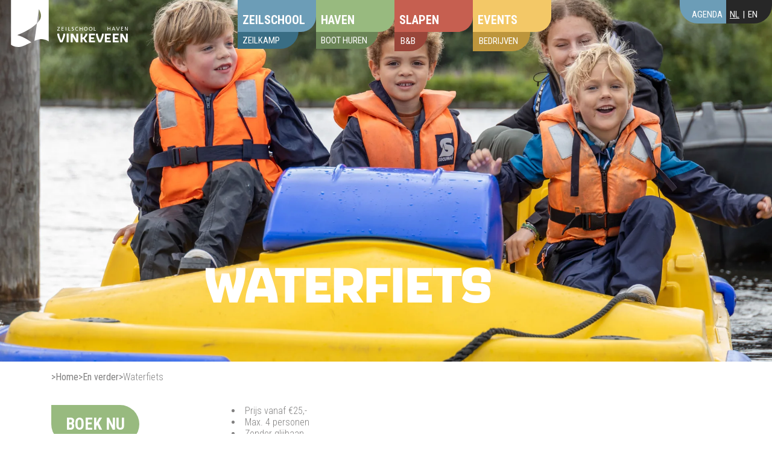

--- FILE ---
content_type: text/html; charset=utf-8
request_url: https://www.vinkeveenhaven.nl/products/waterfiets-zonder-glijbaan
body_size: 16844
content:
<html>
    <head>

      <!-- Google Tag Manager (noscript) -->
<noscript><iframe src="https://www.googletagmanager.com/ns.html?id=GTM-KTF4PD8L" height=0 width=0 style="display:none;visibility:hidden"></iframe></noscript>
<!-- End Google Tag Manager (noscript) -->

      <!-- Google tag (gtag.js) -->
<script async src="https://www.googletagmanager.com/gtag/js?id=UA-270071636-1"></script>
<script>
  window.dataLayer = window.dataLayer || [];
  function gtag(){dataLayer.push(arguments);}
  gtag('js', new Date());

  gtag('config', 'UA-270071636-1');
</script>


      
        <meta charset="UTF-8">
        <!-- mobile optimization -->
        <meta name="viewport" content="width=device-width, minimum-scale=1.0, maximum-scale=1.0, user-scalable=no">
        <meta name="format-detection" content="telephone=no">
        <meta name="format-detection" content="date=no">
        <meta name="format-detection" content="address=no">
        <meta name="format-detection" content="email=no">
        <title>Vinkeveen Haven | Bootverhuur | Waterfiets</title>
        <script>window.performance && window.performance.mark && window.performance.mark('shopify.content_for_header.start');</script><meta id="shopify-digital-wallet" name="shopify-digital-wallet" content="/68605641007/digital_wallets/dialog">
<link rel="alternate" type="application/json+oembed" href="https://www.vinkeveenhaven.nl/products/waterfiets-zonder-glijbaan.oembed">
<script async="async" src="/checkouts/internal/preloads.js?locale=en-NL"></script>
<script id="shopify-features" type="application/json">{"accessToken":"5064f784ca5b0f9ff9431c660817a6d7","betas":["rich-media-storefront-analytics"],"domain":"www.vinkeveenhaven.nl","predictiveSearch":true,"shopId":68605641007,"locale":"en"}</script>
<script>var Shopify = Shopify || {};
Shopify.shop = "zeilschool-vinkeveen.myshopify.com";
Shopify.locale = "en";
Shopify.currency = {"active":"EUR","rate":"1.0"};
Shopify.country = "NL";
Shopify.theme = {"name":"zeilschool-2.0\/master","id":148722254127,"schema_name":"Zeilschool","schema_version":"7.0.1","theme_store_id":null,"role":"main"};
Shopify.theme.handle = "null";
Shopify.theme.style = {"id":null,"handle":null};
Shopify.cdnHost = "www.vinkeveenhaven.nl/cdn";
Shopify.routes = Shopify.routes || {};
Shopify.routes.root = "/";</script>
<script type="module">!function(o){(o.Shopify=o.Shopify||{}).modules=!0}(window);</script>
<script>!function(o){function n(){var o=[];function n(){o.push(Array.prototype.slice.apply(arguments))}return n.q=o,n}var t=o.Shopify=o.Shopify||{};t.loadFeatures=n(),t.autoloadFeatures=n()}(window);</script>
<script id="shop-js-analytics" type="application/json">{"pageType":"product"}</script>
<script defer="defer" async type="module" src="//www.vinkeveenhaven.nl/cdn/shopifycloud/shop-js/modules/v2/client.init-shop-cart-sync_DlSlHazZ.en.esm.js"></script>
<script defer="defer" async type="module" src="//www.vinkeveenhaven.nl/cdn/shopifycloud/shop-js/modules/v2/chunk.common_D16XZWos.esm.js"></script>
<script type="module">
  await import("//www.vinkeveenhaven.nl/cdn/shopifycloud/shop-js/modules/v2/client.init-shop-cart-sync_DlSlHazZ.en.esm.js");
await import("//www.vinkeveenhaven.nl/cdn/shopifycloud/shop-js/modules/v2/chunk.common_D16XZWos.esm.js");

  window.Shopify.SignInWithShop?.initShopCartSync?.({"fedCMEnabled":true,"windoidEnabled":true});

</script>
<script>(function() {
  var isLoaded = false;
  function asyncLoad() {
    if (isLoaded) return;
    isLoaded = true;
    var urls = ["https:\/\/cdn.nfcube.com\/instafeed-afb8846b890c9bb4b17ec68e19576762.js?shop=zeilschool-vinkeveen.myshopify.com"];
    for (var i = 0; i < urls.length; i++) {
      var s = document.createElement('script');
      s.type = 'text/javascript';
      s.async = true;
      s.src = urls[i];
      var x = document.getElementsByTagName('script')[0];
      x.parentNode.insertBefore(s, x);
    }
  };
  if(window.attachEvent) {
    window.attachEvent('onload', asyncLoad);
  } else {
    window.addEventListener('load', asyncLoad, false);
  }
})();</script>
<script id="__st">var __st={"a":68605641007,"offset":3600,"reqid":"0fdb8719-3b24-4889-b811-8875ee03cbd7-1768589185","pageurl":"www.vinkeveenhaven.nl\/products\/waterfiets-zonder-glijbaan","u":"e2d7ea144a43","p":"product","rtyp":"product","rid":8203621925167};</script>
<script>window.ShopifyPaypalV4VisibilityTracking = true;</script>
<script id="captcha-bootstrap">!function(){'use strict';const t='contact',e='account',n='new_comment',o=[[t,t],['blogs',n],['comments',n],[t,'customer']],c=[[e,'customer_login'],[e,'guest_login'],[e,'recover_customer_password'],[e,'create_customer']],r=t=>t.map((([t,e])=>`form[action*='/${t}']:not([data-nocaptcha='true']) input[name='form_type'][value='${e}']`)).join(','),a=t=>()=>t?[...document.querySelectorAll(t)].map((t=>t.form)):[];function s(){const t=[...o],e=r(t);return a(e)}const i='password',u='form_key',d=['recaptcha-v3-token','g-recaptcha-response','h-captcha-response',i],f=()=>{try{return window.sessionStorage}catch{return}},m='__shopify_v',_=t=>t.elements[u];function p(t,e,n=!1){try{const o=window.sessionStorage,c=JSON.parse(o.getItem(e)),{data:r}=function(t){const{data:e,action:n}=t;return t[m]||n?{data:e,action:n}:{data:t,action:n}}(c);for(const[e,n]of Object.entries(r))t.elements[e]&&(t.elements[e].value=n);n&&o.removeItem(e)}catch(o){console.error('form repopulation failed',{error:o})}}const l='form_type',E='cptcha';function T(t){t.dataset[E]=!0}const w=window,h=w.document,L='Shopify',v='ce_forms',y='captcha';let A=!1;((t,e)=>{const n=(g='f06e6c50-85a8-45c8-87d0-21a2b65856fe',I='https://cdn.shopify.com/shopifycloud/storefront-forms-hcaptcha/ce_storefront_forms_captcha_hcaptcha.v1.5.2.iife.js',D={infoText:'Protected by hCaptcha',privacyText:'Privacy',termsText:'Terms'},(t,e,n)=>{const o=w[L][v],c=o.bindForm;if(c)return c(t,g,e,D).then(n);var r;o.q.push([[t,g,e,D],n]),r=I,A||(h.body.append(Object.assign(h.createElement('script'),{id:'captcha-provider',async:!0,src:r})),A=!0)});var g,I,D;w[L]=w[L]||{},w[L][v]=w[L][v]||{},w[L][v].q=[],w[L][y]=w[L][y]||{},w[L][y].protect=function(t,e){n(t,void 0,e),T(t)},Object.freeze(w[L][y]),function(t,e,n,w,h,L){const[v,y,A,g]=function(t,e,n){const i=e?o:[],u=t?c:[],d=[...i,...u],f=r(d),m=r(i),_=r(d.filter((([t,e])=>n.includes(e))));return[a(f),a(m),a(_),s()]}(w,h,L),I=t=>{const e=t.target;return e instanceof HTMLFormElement?e:e&&e.form},D=t=>v().includes(t);t.addEventListener('submit',(t=>{const e=I(t);if(!e)return;const n=D(e)&&!e.dataset.hcaptchaBound&&!e.dataset.recaptchaBound,o=_(e),c=g().includes(e)&&(!o||!o.value);(n||c)&&t.preventDefault(),c&&!n&&(function(t){try{if(!f())return;!function(t){const e=f();if(!e)return;const n=_(t);if(!n)return;const o=n.value;o&&e.removeItem(o)}(t);const e=Array.from(Array(32),(()=>Math.random().toString(36)[2])).join('');!function(t,e){_(t)||t.append(Object.assign(document.createElement('input'),{type:'hidden',name:u})),t.elements[u].value=e}(t,e),function(t,e){const n=f();if(!n)return;const o=[...t.querySelectorAll(`input[type='${i}']`)].map((({name:t})=>t)),c=[...d,...o],r={};for(const[a,s]of new FormData(t).entries())c.includes(a)||(r[a]=s);n.setItem(e,JSON.stringify({[m]:1,action:t.action,data:r}))}(t,e)}catch(e){console.error('failed to persist form',e)}}(e),e.submit())}));const S=(t,e)=>{t&&!t.dataset[E]&&(n(t,e.some((e=>e===t))),T(t))};for(const o of['focusin','change'])t.addEventListener(o,(t=>{const e=I(t);D(e)&&S(e,y())}));const B=e.get('form_key'),M=e.get(l),P=B&&M;t.addEventListener('DOMContentLoaded',(()=>{const t=y();if(P)for(const e of t)e.elements[l].value===M&&p(e,B);[...new Set([...A(),...v().filter((t=>'true'===t.dataset.shopifyCaptcha))])].forEach((e=>S(e,t)))}))}(h,new URLSearchParams(w.location.search),n,t,e,['guest_login'])})(!0,!1)}();</script>
<script integrity="sha256-4kQ18oKyAcykRKYeNunJcIwy7WH5gtpwJnB7kiuLZ1E=" data-source-attribution="shopify.loadfeatures" defer="defer" src="//www.vinkeveenhaven.nl/cdn/shopifycloud/storefront/assets/storefront/load_feature-a0a9edcb.js" crossorigin="anonymous"></script>
<script data-source-attribution="shopify.dynamic_checkout.dynamic.init">var Shopify=Shopify||{};Shopify.PaymentButton=Shopify.PaymentButton||{isStorefrontPortableWallets:!0,init:function(){window.Shopify.PaymentButton.init=function(){};var t=document.createElement("script");t.src="https://www.vinkeveenhaven.nl/cdn/shopifycloud/portable-wallets/latest/portable-wallets.en.js",t.type="module",document.head.appendChild(t)}};
</script>
<script data-source-attribution="shopify.dynamic_checkout.buyer_consent">
  function portableWalletsHideBuyerConsent(e){var t=document.getElementById("shopify-buyer-consent"),n=document.getElementById("shopify-subscription-policy-button");t&&n&&(t.classList.add("hidden"),t.setAttribute("aria-hidden","true"),n.removeEventListener("click",e))}function portableWalletsShowBuyerConsent(e){var t=document.getElementById("shopify-buyer-consent"),n=document.getElementById("shopify-subscription-policy-button");t&&n&&(t.classList.remove("hidden"),t.removeAttribute("aria-hidden"),n.addEventListener("click",e))}window.Shopify?.PaymentButton&&(window.Shopify.PaymentButton.hideBuyerConsent=portableWalletsHideBuyerConsent,window.Shopify.PaymentButton.showBuyerConsent=portableWalletsShowBuyerConsent);
</script>
<script data-source-attribution="shopify.dynamic_checkout.cart.bootstrap">document.addEventListener("DOMContentLoaded",(function(){function t(){return document.querySelector("shopify-accelerated-checkout-cart, shopify-accelerated-checkout")}if(t())Shopify.PaymentButton.init();else{new MutationObserver((function(e,n){t()&&(Shopify.PaymentButton.init(),n.disconnect())})).observe(document.body,{childList:!0,subtree:!0})}}));
</script>

<script>window.performance && window.performance.mark && window.performance.mark('shopify.content_for_header.end');</script>
        <!-- links -->
        <link rel="canonical" href="https://www.vinkeveenhaven.nl/products/waterfiets-zonder-glijbaan">
        <link href="//www.vinkeveenhaven.nl/cdn/shop/t/30/assets/reset.css?v=53282366416343914391682323842" rel="stylesheet" type="text/css" media="all" />
        <link href="//www.vinkeveenhaven.nl/cdn/shop/t/30/assets/theme.css?v=63574113775456242361682323844" rel="stylesheet" type="text/css" media="all" />
        <link href="//www.vinkeveenhaven.nl/cdn/shop/t/30/assets/custom.css?v=25712535991386941161709276608" rel="stylesheet" type="text/css" media="all" />
        <link href="//www.vinkeveenhaven.nl/cdn/shop/t/30/assets/app-styles-override.css?v=52728855668501312381682323839" rel="stylesheet" type="text/css" media="all" />
        <link href="//www.vinkeveenhaven.nl/cdn/shop/t/30/assets/bookprocess_styling.css?v=164006121320550743341682323843" rel="stylesheet" type="text/css" media="all" />
        <link rel="stylesheet" href="https://wervelwind.recras.nl/bookprocess/bookprocess_styling.css">
        <!-- fonts -->
        <link rel="preconnect" href="https://fonts.googleapis.com">
        <link rel="preconnect" href="https://fonts.gstatic.com" crossorigin>
        <link href="https://fonts.googleapis.com/css2?family=Roboto+Condensed:wght@300;400;700&display=swap" rel="stylesheet">
        <style>
            @font-face {
                font-family: "Scarlet";
                src: url("//www.vinkeveenhaven.nl/cdn/shop/t/30/assets/Scarlet-Bold.woff2?v=4826132547212624751682323842") format("woff2");
            }
        </style>
    <!-- BEGIN app block: shopify://apps/hulk-form-builder/blocks/app-embed/b6b8dd14-356b-4725-a4ed-77232212b3c3 --><!-- BEGIN app snippet: hulkapps-formbuilder-theme-ext --><script type="text/javascript">
  
  if (typeof window.formbuilder_customer != "object") {
        window.formbuilder_customer = {}
  }

  window.hulkFormBuilder = {
    form_data: {},
    shop_data: {"shop_HtnBYebwe0YTNTXryHxMiQ":{"shop_uuid":"HtnBYebwe0YTNTXryHxMiQ","shop_timezone":"Europe\/Amsterdam","shop_id":81673,"shop_is_after_submit_enabled":true,"shop_shopify_plan":"basic","shop_shopify_domain":"zeilschool-vinkeveen.myshopify.com","shop_remove_watermark":false,"shop_created_at":"2023-04-06T08:21:05.492-05:00","is_skip_metafield":false,"shop_deleted":false,"shop_disabled":false}},
    settings_data: {"shop_settings":{"shop_customise_msgs":[],"default_customise_msgs":{"is_required":"is required","thank_you":"Thank you! The form was submitted successfully.","processing":"Processing...","valid_data":"Please provide valid data","valid_email":"Provide valid email format","valid_tags":"HTML Tags are not allowed","valid_phone":"Provide valid phone number","valid_captcha":"Please provide valid captcha response","valid_url":"Provide valid URL","only_number_alloud":"Provide valid number in","number_less":"must be less than","number_more":"must be more than","image_must_less":"Image must be less than 20MB","image_number":"Images allowed","image_extension":"Invalid extension! Please provide image file","error_image_upload":"Error in image upload. Please try again.","error_file_upload":"Error in file upload. Please try again.","your_response":"Your response","error_form_submit":"Error occur.Please try again after sometime.","email_submitted":"Form with this email is already submitted","invalid_email_by_zerobounce":"The email address you entered appears to be invalid. Please check it and try again.","download_file":"Download file","card_details_invalid":"Your card details are invalid","card_details":"Card details","please_enter_card_details":"Please enter card details","card_number":"Card number","exp_mm":"Exp MM","exp_yy":"Exp YY","crd_cvc":"CVV","payment_value":"Payment amount","please_enter_payment_amount":"Please enter payment amount","address1":"Address line 1","address2":"Address line 2","city":"City","province":"Province","zipcode":"Zip code","country":"Country","blocked_domain":"This form does not accept addresses from","file_must_less":"File must be less than 20MB","file_extension":"Invalid extension! Please provide file","only_file_number_alloud":"files allowed","previous":"Previous","next":"Next","must_have_a_input":"Please enter at least one field.","please_enter_required_data":"Please enter required data","atleast_one_special_char":"Include at least one special character","atleast_one_lowercase_char":"Include at least one lowercase character","atleast_one_uppercase_char":"Include at least one uppercase character","atleast_one_number":"Include at least one number","must_have_8_chars":"Must have 8 characters long","be_between_8_and_12_chars":"Be between 8 and 12 characters long","please_select":"Please Select","phone_submitted":"Form with this phone number is already submitted","user_res_parse_error":"Error while submitting the form","valid_same_values":"values must be same","product_choice_clear_selection":"Clear Selection","picture_choice_clear_selection":"Clear Selection","remove_all_for_file_image_upload":"Remove All","invalid_file_type_for_image_upload":"You can't upload files of this type.","invalid_file_type_for_signature_upload":"You can't upload files of this type.","max_files_exceeded_for_file_upload":"You can not upload any more files.","max_files_exceeded_for_image_upload":"You can not upload any more files.","file_already_exist":"File already uploaded","max_limit_exceed":"You have added the maximum number of text fields.","cancel_upload_for_file_upload":"Cancel upload","cancel_upload_for_image_upload":"Cancel upload","cancel_upload_for_signature_upload":"Cancel upload"},"shop_blocked_domains":[]}},
    features_data: {"shop_plan_features":{"shop_plan_features":["unlimited-forms","full-design-customization","export-form-submissions","multiple-recipients-for-form-submissions","multiple-admin-notifications","enable-captcha","unlimited-file-uploads","save-submitted-form-data","set-auto-response-message","conditional-logic","form-banner","save-as-draft-facility","include-user-response-in-admin-email","disable-form-submission","removing-powered-by-hulkapps","mail-platform-integration","stripe-payment-integration","pre-built-templates","create-customer-account-on-shopify","google-analytics-3-by-tracking-id","facebook-pixel-id","bing-uet-pixel-id","advanced-js","advanced-css","api-available","customize-form-message","hidden-field","restrict-from-submissions-per-one-user","utm-tracking","ratings","privacy-notices","heading","paragraph","shopify-flow-trigger","domain-setup","block-domain","address","html-code","form-schedule","after-submit-script","customize-form-scrolling","on-form-submission-record-the-referrer-url","password","duplicate-the-forms","include-user-response-in-auto-responder-email","elements-add-ons","admin-and-auto-responder-email-with-tokens","email-export","premium-support","google-analytics-4-by-measurement-id","google-ads-for-tracking-conversion","validation-field","file-upload","load_form_as_popup","advanced_conditional_logic"]}},
    shop: null,
    shop_id: null,
    plan_features: null,
    validateDoubleQuotes: false,
    assets: {
      extraFunctions: "https://cdn.shopify.com/extensions/019bb5ee-ec40-7527-955d-c1b8751eb060/form-builder-by-hulkapps-50/assets/extra-functions.js",
      extraStyles: "https://cdn.shopify.com/extensions/019bb5ee-ec40-7527-955d-c1b8751eb060/form-builder-by-hulkapps-50/assets/extra-styles.css",
      bootstrapStyles: "https://cdn.shopify.com/extensions/019bb5ee-ec40-7527-955d-c1b8751eb060/form-builder-by-hulkapps-50/assets/theme-app-extension-bootstrap.css"
    },
    translations: {
      htmlTagNotAllowed: "HTML Tags are not allowed",
      sqlQueryNotAllowed: "SQL Queries are not allowed",
      doubleQuoteNotAllowed: "Double quotes are not allowed",
      vorwerkHttpWwwNotAllowed: "The words \u0026#39;http\u0026#39; and \u0026#39;www\u0026#39; are not allowed. Please remove them and try again.",
      maxTextFieldsReached: "You have added the maximum number of text fields.",
      avoidNegativeWords: "Avoid negative words: Don\u0026#39;t use negative words in your contact message.",
      customDesignOnly: "This form is for custom designs requests. For general inquiries please contact our team at info@stagheaddesigns.com",
      zerobounceApiErrorMsg: "We couldn\u0026#39;t verify your email due to a technical issue. Please try again later.",
    }

  }

  

  window.FbThemeAppExtSettingsHash = {}
  
</script><!-- END app snippet --><!-- END app block --><script src="https://cdn.shopify.com/extensions/019bb5ee-ec40-7527-955d-c1b8751eb060/form-builder-by-hulkapps-50/assets/form-builder-script.js" type="text/javascript" defer="defer"></script>
<meta property="og:image" content="https://cdn.shopify.com/s/files/1/0686/0564/1007/files/270A3776.jpg?v=1738937937" />
<meta property="og:image:secure_url" content="https://cdn.shopify.com/s/files/1/0686/0564/1007/files/270A3776.jpg?v=1738937937" />
<meta property="og:image:width" content="5582" />
<meta property="og:image:height" content="3721" />
<link href="https://monorail-edge.shopifysvc.com" rel="dns-prefetch">
<script>(function(){if ("sendBeacon" in navigator && "performance" in window) {try {var session_token_from_headers = performance.getEntriesByType('navigation')[0].serverTiming.find(x => x.name == '_s').description;} catch {var session_token_from_headers = undefined;}var session_cookie_matches = document.cookie.match(/_shopify_s=([^;]*)/);var session_token_from_cookie = session_cookie_matches && session_cookie_matches.length === 2 ? session_cookie_matches[1] : "";var session_token = session_token_from_headers || session_token_from_cookie || "";function handle_abandonment_event(e) {var entries = performance.getEntries().filter(function(entry) {return /monorail-edge.shopifysvc.com/.test(entry.name);});if (!window.abandonment_tracked && entries.length === 0) {window.abandonment_tracked = true;var currentMs = Date.now();var navigation_start = performance.timing.navigationStart;var payload = {shop_id: 68605641007,url: window.location.href,navigation_start,duration: currentMs - navigation_start,session_token,page_type: "product"};window.navigator.sendBeacon("https://monorail-edge.shopifysvc.com/v1/produce", JSON.stringify({schema_id: "online_store_buyer_site_abandonment/1.1",payload: payload,metadata: {event_created_at_ms: currentMs,event_sent_at_ms: currentMs}}));}}window.addEventListener('pagehide', handle_abandonment_event);}}());</script>
<script id="web-pixels-manager-setup">(function e(e,d,r,n,o){if(void 0===o&&(o={}),!Boolean(null===(a=null===(i=window.Shopify)||void 0===i?void 0:i.analytics)||void 0===a?void 0:a.replayQueue)){var i,a;window.Shopify=window.Shopify||{};var t=window.Shopify;t.analytics=t.analytics||{};var s=t.analytics;s.replayQueue=[],s.publish=function(e,d,r){return s.replayQueue.push([e,d,r]),!0};try{self.performance.mark("wpm:start")}catch(e){}var l=function(){var e={modern:/Edge?\/(1{2}[4-9]|1[2-9]\d|[2-9]\d{2}|\d{4,})\.\d+(\.\d+|)|Firefox\/(1{2}[4-9]|1[2-9]\d|[2-9]\d{2}|\d{4,})\.\d+(\.\d+|)|Chrom(ium|e)\/(9{2}|\d{3,})\.\d+(\.\d+|)|(Maci|X1{2}).+ Version\/(15\.\d+|(1[6-9]|[2-9]\d|\d{3,})\.\d+)([,.]\d+|)( \(\w+\)|)( Mobile\/\w+|) Safari\/|Chrome.+OPR\/(9{2}|\d{3,})\.\d+\.\d+|(CPU[ +]OS|iPhone[ +]OS|CPU[ +]iPhone|CPU IPhone OS|CPU iPad OS)[ +]+(15[._]\d+|(1[6-9]|[2-9]\d|\d{3,})[._]\d+)([._]\d+|)|Android:?[ /-](13[3-9]|1[4-9]\d|[2-9]\d{2}|\d{4,})(\.\d+|)(\.\d+|)|Android.+Firefox\/(13[5-9]|1[4-9]\d|[2-9]\d{2}|\d{4,})\.\d+(\.\d+|)|Android.+Chrom(ium|e)\/(13[3-9]|1[4-9]\d|[2-9]\d{2}|\d{4,})\.\d+(\.\d+|)|SamsungBrowser\/([2-9]\d|\d{3,})\.\d+/,legacy:/Edge?\/(1[6-9]|[2-9]\d|\d{3,})\.\d+(\.\d+|)|Firefox\/(5[4-9]|[6-9]\d|\d{3,})\.\d+(\.\d+|)|Chrom(ium|e)\/(5[1-9]|[6-9]\d|\d{3,})\.\d+(\.\d+|)([\d.]+$|.*Safari\/(?![\d.]+ Edge\/[\d.]+$))|(Maci|X1{2}).+ Version\/(10\.\d+|(1[1-9]|[2-9]\d|\d{3,})\.\d+)([,.]\d+|)( \(\w+\)|)( Mobile\/\w+|) Safari\/|Chrome.+OPR\/(3[89]|[4-9]\d|\d{3,})\.\d+\.\d+|(CPU[ +]OS|iPhone[ +]OS|CPU[ +]iPhone|CPU IPhone OS|CPU iPad OS)[ +]+(10[._]\d+|(1[1-9]|[2-9]\d|\d{3,})[._]\d+)([._]\d+|)|Android:?[ /-](13[3-9]|1[4-9]\d|[2-9]\d{2}|\d{4,})(\.\d+|)(\.\d+|)|Mobile Safari.+OPR\/([89]\d|\d{3,})\.\d+\.\d+|Android.+Firefox\/(13[5-9]|1[4-9]\d|[2-9]\d{2}|\d{4,})\.\d+(\.\d+|)|Android.+Chrom(ium|e)\/(13[3-9]|1[4-9]\d|[2-9]\d{2}|\d{4,})\.\d+(\.\d+|)|Android.+(UC? ?Browser|UCWEB|U3)[ /]?(15\.([5-9]|\d{2,})|(1[6-9]|[2-9]\d|\d{3,})\.\d+)\.\d+|SamsungBrowser\/(5\.\d+|([6-9]|\d{2,})\.\d+)|Android.+MQ{2}Browser\/(14(\.(9|\d{2,})|)|(1[5-9]|[2-9]\d|\d{3,})(\.\d+|))(\.\d+|)|K[Aa][Ii]OS\/(3\.\d+|([4-9]|\d{2,})\.\d+)(\.\d+|)/},d=e.modern,r=e.legacy,n=navigator.userAgent;return n.match(d)?"modern":n.match(r)?"legacy":"unknown"}(),u="modern"===l?"modern":"legacy",c=(null!=n?n:{modern:"",legacy:""})[u],f=function(e){return[e.baseUrl,"/wpm","/b",e.hashVersion,"modern"===e.buildTarget?"m":"l",".js"].join("")}({baseUrl:d,hashVersion:r,buildTarget:u}),m=function(e){var d=e.version,r=e.bundleTarget,n=e.surface,o=e.pageUrl,i=e.monorailEndpoint;return{emit:function(e){var a=e.status,t=e.errorMsg,s=(new Date).getTime(),l=JSON.stringify({metadata:{event_sent_at_ms:s},events:[{schema_id:"web_pixels_manager_load/3.1",payload:{version:d,bundle_target:r,page_url:o,status:a,surface:n,error_msg:t},metadata:{event_created_at_ms:s}}]});if(!i)return console&&console.warn&&console.warn("[Web Pixels Manager] No Monorail endpoint provided, skipping logging."),!1;try{return self.navigator.sendBeacon.bind(self.navigator)(i,l)}catch(e){}var u=new XMLHttpRequest;try{return u.open("POST",i,!0),u.setRequestHeader("Content-Type","text/plain"),u.send(l),!0}catch(e){return console&&console.warn&&console.warn("[Web Pixels Manager] Got an unhandled error while logging to Monorail."),!1}}}}({version:r,bundleTarget:l,surface:e.surface,pageUrl:self.location.href,monorailEndpoint:e.monorailEndpoint});try{o.browserTarget=l,function(e){var d=e.src,r=e.async,n=void 0===r||r,o=e.onload,i=e.onerror,a=e.sri,t=e.scriptDataAttributes,s=void 0===t?{}:t,l=document.createElement("script"),u=document.querySelector("head"),c=document.querySelector("body");if(l.async=n,l.src=d,a&&(l.integrity=a,l.crossOrigin="anonymous"),s)for(var f in s)if(Object.prototype.hasOwnProperty.call(s,f))try{l.dataset[f]=s[f]}catch(e){}if(o&&l.addEventListener("load",o),i&&l.addEventListener("error",i),u)u.appendChild(l);else{if(!c)throw new Error("Did not find a head or body element to append the script");c.appendChild(l)}}({src:f,async:!0,onload:function(){if(!function(){var e,d;return Boolean(null===(d=null===(e=window.Shopify)||void 0===e?void 0:e.analytics)||void 0===d?void 0:d.initialized)}()){var d=window.webPixelsManager.init(e)||void 0;if(d){var r=window.Shopify.analytics;r.replayQueue.forEach((function(e){var r=e[0],n=e[1],o=e[2];d.publishCustomEvent(r,n,o)})),r.replayQueue=[],r.publish=d.publishCustomEvent,r.visitor=d.visitor,r.initialized=!0}}},onerror:function(){return m.emit({status:"failed",errorMsg:"".concat(f," has failed to load")})},sri:function(e){var d=/^sha384-[A-Za-z0-9+/=]+$/;return"string"==typeof e&&d.test(e)}(c)?c:"",scriptDataAttributes:o}),m.emit({status:"loading"})}catch(e){m.emit({status:"failed",errorMsg:(null==e?void 0:e.message)||"Unknown error"})}}})({shopId: 68605641007,storefrontBaseUrl: "https://www.vinkeveenhaven.nl",extensionsBaseUrl: "https://extensions.shopifycdn.com/cdn/shopifycloud/web-pixels-manager",monorailEndpoint: "https://monorail-edge.shopifysvc.com/unstable/produce_batch",surface: "storefront-renderer",enabledBetaFlags: ["2dca8a86"],webPixelsConfigList: [{"id":"1258225967","configuration":"{\"pixel_id\":\"657246410492288\",\"pixel_type\":\"facebook_pixel\"}","eventPayloadVersion":"v1","runtimeContext":"OPEN","scriptVersion":"ca16bc87fe92b6042fbaa3acc2fbdaa6","type":"APP","apiClientId":2329312,"privacyPurposes":["ANALYTICS","MARKETING","SALE_OF_DATA"],"dataSharingAdjustments":{"protectedCustomerApprovalScopes":["read_customer_address","read_customer_email","read_customer_name","read_customer_personal_data","read_customer_phone"]}},{"id":"1109295407","configuration":"{\"config\":\"{\\\"google_tag_ids\\\":[\\\"G-FCX0J93FTZ\\\",\\\"GTM-WN93S6X4\\\"],\\\"gtag_events\\\":[{\\\"type\\\":\\\"search\\\",\\\"action_label\\\":\\\"G-FCX0J93FTZ\\\"},{\\\"type\\\":\\\"begin_checkout\\\",\\\"action_label\\\":\\\"G-FCX0J93FTZ\\\"},{\\\"type\\\":\\\"view_item\\\",\\\"action_label\\\":\\\"G-FCX0J93FTZ\\\"},{\\\"type\\\":\\\"purchase\\\",\\\"action_label\\\":\\\"G-FCX0J93FTZ\\\"},{\\\"type\\\":\\\"page_view\\\",\\\"action_label\\\":\\\"G-FCX0J93FTZ\\\"},{\\\"type\\\":\\\"add_payment_info\\\",\\\"action_label\\\":\\\"G-FCX0J93FTZ\\\"},{\\\"type\\\":\\\"add_to_cart\\\",\\\"action_label\\\":\\\"G-FCX0J93FTZ\\\"}],\\\"enable_monitoring_mode\\\":false}\"}","eventPayloadVersion":"v1","runtimeContext":"OPEN","scriptVersion":"b2a88bafab3e21179ed38636efcd8a93","type":"APP","apiClientId":1780363,"privacyPurposes":[],"dataSharingAdjustments":{"protectedCustomerApprovalScopes":["read_customer_address","read_customer_email","read_customer_name","read_customer_personal_data","read_customer_phone"]}},{"id":"shopify-app-pixel","configuration":"{}","eventPayloadVersion":"v1","runtimeContext":"STRICT","scriptVersion":"0450","apiClientId":"shopify-pixel","type":"APP","privacyPurposes":["ANALYTICS","MARKETING"]},{"id":"shopify-custom-pixel","eventPayloadVersion":"v1","runtimeContext":"LAX","scriptVersion":"0450","apiClientId":"shopify-pixel","type":"CUSTOM","privacyPurposes":["ANALYTICS","MARKETING"]}],isMerchantRequest: false,initData: {"shop":{"name":"Zeilschool Vinkeveen","paymentSettings":{"currencyCode":"EUR"},"myshopifyDomain":"zeilschool-vinkeveen.myshopify.com","countryCode":"NL","storefrontUrl":"https:\/\/www.vinkeveenhaven.nl"},"customer":null,"cart":null,"checkout":null,"productVariants":[{"price":{"amount":0.0,"currencyCode":"EUR"},"product":{"title":"Waterfiets","vendor":"Zeilschool Vinkeveen","id":"8203621925167","untranslatedTitle":"Waterfiets","url":"\/products\/waterfiets-zonder-glijbaan","type":"Boot huur"},"id":"44773192925487","image":{"src":"\/\/www.vinkeveenhaven.nl\/cdn\/shop\/files\/270A3776.jpg?v=1738937937"},"sku":"","title":"Default Title","untranslatedTitle":"Default Title"}],"purchasingCompany":null},},"https://www.vinkeveenhaven.nl/cdn","fcfee988w5aeb613cpc8e4bc33m6693e112",{"modern":"","legacy":""},{"shopId":"68605641007","storefrontBaseUrl":"https:\/\/www.vinkeveenhaven.nl","extensionBaseUrl":"https:\/\/extensions.shopifycdn.com\/cdn\/shopifycloud\/web-pixels-manager","surface":"storefront-renderer","enabledBetaFlags":"[\"2dca8a86\"]","isMerchantRequest":"false","hashVersion":"fcfee988w5aeb613cpc8e4bc33m6693e112","publish":"custom","events":"[[\"page_viewed\",{}],[\"product_viewed\",{\"productVariant\":{\"price\":{\"amount\":0.0,\"currencyCode\":\"EUR\"},\"product\":{\"title\":\"Waterfiets\",\"vendor\":\"Zeilschool Vinkeveen\",\"id\":\"8203621925167\",\"untranslatedTitle\":\"Waterfiets\",\"url\":\"\/products\/waterfiets-zonder-glijbaan\",\"type\":\"Boot huur\"},\"id\":\"44773192925487\",\"image\":{\"src\":\"\/\/www.vinkeveenhaven.nl\/cdn\/shop\/files\/270A3776.jpg?v=1738937937\"},\"sku\":\"\",\"title\":\"Default Title\",\"untranslatedTitle\":\"Default Title\"}}]]"});</script><script>
  window.ShopifyAnalytics = window.ShopifyAnalytics || {};
  window.ShopifyAnalytics.meta = window.ShopifyAnalytics.meta || {};
  window.ShopifyAnalytics.meta.currency = 'EUR';
  var meta = {"product":{"id":8203621925167,"gid":"gid:\/\/shopify\/Product\/8203621925167","vendor":"Zeilschool Vinkeveen","type":"Boot huur","handle":"waterfiets-zonder-glijbaan","variants":[{"id":44773192925487,"price":0,"name":"Waterfiets","public_title":null,"sku":""}],"remote":false},"page":{"pageType":"product","resourceType":"product","resourceId":8203621925167,"requestId":"0fdb8719-3b24-4889-b811-8875ee03cbd7-1768589185"}};
  for (var attr in meta) {
    window.ShopifyAnalytics.meta[attr] = meta[attr];
  }
</script>
<script class="analytics">
  (function () {
    var customDocumentWrite = function(content) {
      var jquery = null;

      if (window.jQuery) {
        jquery = window.jQuery;
      } else if (window.Checkout && window.Checkout.$) {
        jquery = window.Checkout.$;
      }

      if (jquery) {
        jquery('body').append(content);
      }
    };

    var hasLoggedConversion = function(token) {
      if (token) {
        return document.cookie.indexOf('loggedConversion=' + token) !== -1;
      }
      return false;
    }

    var setCookieIfConversion = function(token) {
      if (token) {
        var twoMonthsFromNow = new Date(Date.now());
        twoMonthsFromNow.setMonth(twoMonthsFromNow.getMonth() + 2);

        document.cookie = 'loggedConversion=' + token + '; expires=' + twoMonthsFromNow;
      }
    }

    var trekkie = window.ShopifyAnalytics.lib = window.trekkie = window.trekkie || [];
    if (trekkie.integrations) {
      return;
    }
    trekkie.methods = [
      'identify',
      'page',
      'ready',
      'track',
      'trackForm',
      'trackLink'
    ];
    trekkie.factory = function(method) {
      return function() {
        var args = Array.prototype.slice.call(arguments);
        args.unshift(method);
        trekkie.push(args);
        return trekkie;
      };
    };
    for (var i = 0; i < trekkie.methods.length; i++) {
      var key = trekkie.methods[i];
      trekkie[key] = trekkie.factory(key);
    }
    trekkie.load = function(config) {
      trekkie.config = config || {};
      trekkie.config.initialDocumentCookie = document.cookie;
      var first = document.getElementsByTagName('script')[0];
      var script = document.createElement('script');
      script.type = 'text/javascript';
      script.onerror = function(e) {
        var scriptFallback = document.createElement('script');
        scriptFallback.type = 'text/javascript';
        scriptFallback.onerror = function(error) {
                var Monorail = {
      produce: function produce(monorailDomain, schemaId, payload) {
        var currentMs = new Date().getTime();
        var event = {
          schema_id: schemaId,
          payload: payload,
          metadata: {
            event_created_at_ms: currentMs,
            event_sent_at_ms: currentMs
          }
        };
        return Monorail.sendRequest("https://" + monorailDomain + "/v1/produce", JSON.stringify(event));
      },
      sendRequest: function sendRequest(endpointUrl, payload) {
        // Try the sendBeacon API
        if (window && window.navigator && typeof window.navigator.sendBeacon === 'function' && typeof window.Blob === 'function' && !Monorail.isIos12()) {
          var blobData = new window.Blob([payload], {
            type: 'text/plain'
          });

          if (window.navigator.sendBeacon(endpointUrl, blobData)) {
            return true;
          } // sendBeacon was not successful

        } // XHR beacon

        var xhr = new XMLHttpRequest();

        try {
          xhr.open('POST', endpointUrl);
          xhr.setRequestHeader('Content-Type', 'text/plain');
          xhr.send(payload);
        } catch (e) {
          console.log(e);
        }

        return false;
      },
      isIos12: function isIos12() {
        return window.navigator.userAgent.lastIndexOf('iPhone; CPU iPhone OS 12_') !== -1 || window.navigator.userAgent.lastIndexOf('iPad; CPU OS 12_') !== -1;
      }
    };
    Monorail.produce('monorail-edge.shopifysvc.com',
      'trekkie_storefront_load_errors/1.1',
      {shop_id: 68605641007,
      theme_id: 148722254127,
      app_name: "storefront",
      context_url: window.location.href,
      source_url: "//www.vinkeveenhaven.nl/cdn/s/trekkie.storefront.cd680fe47e6c39ca5d5df5f0a32d569bc48c0f27.min.js"});

        };
        scriptFallback.async = true;
        scriptFallback.src = '//www.vinkeveenhaven.nl/cdn/s/trekkie.storefront.cd680fe47e6c39ca5d5df5f0a32d569bc48c0f27.min.js';
        first.parentNode.insertBefore(scriptFallback, first);
      };
      script.async = true;
      script.src = '//www.vinkeveenhaven.nl/cdn/s/trekkie.storefront.cd680fe47e6c39ca5d5df5f0a32d569bc48c0f27.min.js';
      first.parentNode.insertBefore(script, first);
    };
    trekkie.load(
      {"Trekkie":{"appName":"storefront","development":false,"defaultAttributes":{"shopId":68605641007,"isMerchantRequest":null,"themeId":148722254127,"themeCityHash":"697882949445508701","contentLanguage":"en","currency":"EUR","eventMetadataId":"0692aad7-a1ab-499e-a0f0-61d778daf4fe"},"isServerSideCookieWritingEnabled":true,"monorailRegion":"shop_domain","enabledBetaFlags":["65f19447"]},"Session Attribution":{},"S2S":{"facebookCapiEnabled":true,"source":"trekkie-storefront-renderer","apiClientId":580111}}
    );

    var loaded = false;
    trekkie.ready(function() {
      if (loaded) return;
      loaded = true;

      window.ShopifyAnalytics.lib = window.trekkie;

      var originalDocumentWrite = document.write;
      document.write = customDocumentWrite;
      try { window.ShopifyAnalytics.merchantGoogleAnalytics.call(this); } catch(error) {};
      document.write = originalDocumentWrite;

      window.ShopifyAnalytics.lib.page(null,{"pageType":"product","resourceType":"product","resourceId":8203621925167,"requestId":"0fdb8719-3b24-4889-b811-8875ee03cbd7-1768589185","shopifyEmitted":true});

      var match = window.location.pathname.match(/checkouts\/(.+)\/(thank_you|post_purchase)/)
      var token = match? match[1]: undefined;
      if (!hasLoggedConversion(token)) {
        setCookieIfConversion(token);
        window.ShopifyAnalytics.lib.track("Viewed Product",{"currency":"EUR","variantId":44773192925487,"productId":8203621925167,"productGid":"gid:\/\/shopify\/Product\/8203621925167","name":"Waterfiets","price":"0.00","sku":"","brand":"Zeilschool Vinkeveen","variant":null,"category":"Boot huur","nonInteraction":true,"remote":false},undefined,undefined,{"shopifyEmitted":true});
      window.ShopifyAnalytics.lib.track("monorail:\/\/trekkie_storefront_viewed_product\/1.1",{"currency":"EUR","variantId":44773192925487,"productId":8203621925167,"productGid":"gid:\/\/shopify\/Product\/8203621925167","name":"Waterfiets","price":"0.00","sku":"","brand":"Zeilschool Vinkeveen","variant":null,"category":"Boot huur","nonInteraction":true,"remote":false,"referer":"https:\/\/www.vinkeveenhaven.nl\/products\/waterfiets-zonder-glijbaan"});
      }
    });


        var eventsListenerScript = document.createElement('script');
        eventsListenerScript.async = true;
        eventsListenerScript.src = "//www.vinkeveenhaven.nl/cdn/shopifycloud/storefront/assets/shop_events_listener-3da45d37.js";
        document.getElementsByTagName('head')[0].appendChild(eventsListenerScript);

})();</script>
<script
  defer
  src="https://www.vinkeveenhaven.nl/cdn/shopifycloud/perf-kit/shopify-perf-kit-3.0.4.min.js"
  data-application="storefront-renderer"
  data-shop-id="68605641007"
  data-render-region="gcp-us-central1"
  data-page-type="product"
  data-theme-instance-id="148722254127"
  data-theme-name="Zeilschool"
  data-theme-version="7.0.1"
  data-monorail-region="shop_domain"
  data-resource-timing-sampling-rate="10"
  data-shs="true"
  data-shs-beacon="true"
  data-shs-export-with-fetch="true"
  data-shs-logs-sample-rate="1"
  data-shs-beacon-endpoint="https://www.vinkeveenhaven.nl/api/collect"
></script>
</head>
    <body>
        
        <div id="shopify-section-header" class="shopify-section"><link href="//www.vinkeveenhaven.nl/cdn/shop/t/30/assets/header.css?v=136649689939342875091682323837" rel="stylesheet" type="text/css" media="all" />
<header class="header">
  <div class="container-xl container-xl_center">
    <div class="row header__row ">
      <div class="header__logo">
        <a href="/">
          <svg
            class="header__logo-icon"
            fill="#ffffff"
            id="_Group_"
            data-name="&lt;Group&gt;"
            xmlns="http://www.w3.org/2000/svg"
            width="230"
            height="90"
            viewBox="0 0 525.813 212.594">
            <g id="_Group_2" data-name="&lt;Group&gt;">
              <g id="_Group_3" data-name="&lt;Group&gt;">
                <path
                  id="_Compound_Path_"
                  data-name="&lt;Compound Path&gt;"
                  class="cls-1"
                  d="M240.59,873.929c0.117,4.265,0,6.812,2.8,16.052,1.926,5.33,3.912,9.951,6.3,16.052h0.234c2.452-6.1,4.378-10.78,6.306-16.111,2.859-9.181,2.685-11.728,2.859-15.993h8.816c-0.058,4.857-.466,8.944-3.561,17.828-2.452,6.576-5.546,13.031-9.165,21.857H244.5c-3.679-8.766-6.773-15.281-9.224-21.8-3.036-8.944-3.445-13.031-3.5-17.888h8.815Z"
                  transform="translate(-23.438 -722.281)" />
                <path
                  id="_Compound_Path_2"
                  data-name="&lt;Compound Path&gt;"
                  class="cls-1"
                  d="M274.1,873.929h8.816v39.685H274.1V873.929Z"
                  transform="translate(-23.438 -722.281)" />
                <path
                  id="_Compound_Path_3"
                  data-name="&lt;Compound Path&gt;"
                  class="cls-1"
                  d="M292.784,873.929h9.634l15.119,26.062h0.235V873.929h8.406v39.685h-9.516L301.425,888.8h-0.233v24.818h-8.408V873.929Z"
                  transform="translate(-23.438 -722.281)" />
                <path
                  id="_Compound_Path_4"
                  data-name="&lt;Compound Path&gt;"
                  class="cls-1"
                  d="M336.337,873.929h8.817V892h3.561a100.992,100.992,0,0,0,7.005-7.819,15.25,15.25,0,0,0,3.269-10.247h8.816c0.291,4.8-.584,8.115-4.145,13.09-2.4,2.962-4.787,5.509-7.59,8.826l11.735,17.769H357.471l-8.465-14.1h-3.852v14.1h-8.817V873.929Z"
                  transform="translate(-23.438 -722.281)" />
                <path
                  id="_Compound_Path_5"
                  data-name="&lt;Compound Path&gt;"
                  class="cls-1"
                  d="M374.579,873.929H401.55v7.582H383.4v9.833h13.894v7.581H383.4v7.108H401.55v7.581H374.579V873.929Z"
                  transform="translate(-23.438 -722.281)" />
                <path
                  id="_Compound_Path_6"
                  data-name="&lt;Compound Path&gt;"
                  class="cls-1"
                  d="M414.511,873.929c0.118,4.265,0,6.812,2.8,16.052,1.927,5.33,3.912,9.951,6.305,16.052h0.233c2.452-6.1,4.378-10.78,6.306-16.111,2.859-9.181,2.686-11.728,2.859-15.993h8.817c-0.058,4.857-.467,8.944-3.561,17.828-2.453,6.576-5.547,13.031-9.166,21.857H418.423c-3.678-8.766-6.773-15.281-9.223-21.8-3.036-8.944-3.445-13.031-3.5-17.888h8.814Z"
                  transform="translate(-23.438 -722.281)" />
                <path
                  id="_Compound_Path_7"
                  data-name="&lt;Compound Path&gt;"
                  class="cls-1"
                  d="M446.271,873.929h26.972v7.582H455.088v9.833h13.894v7.581H455.088v7.108h18.155v7.581H446.271V873.929Z"
                  transform="translate(-23.438 -722.281)" />
                <path
                  id="_Compound_Path_8"
                  data-name="&lt;Compound Path&gt;"
                  class="cls-1"
                  d="M481.65,873.929h26.972v7.582H490.466v9.833h13.895v7.581H490.466v7.108h18.156v7.581H481.65V873.929Z"
                  transform="translate(-23.438 -722.281)" />
                <path
                  id="_Compound_Path_9"
                  data-name="&lt;Compound Path&gt;"
                  class="cls-1"
                  d="M515.863,873.929H525.5l15.121,26.062h0.233V873.929h8.406v39.685H539.74L524.5,888.8H524.27v24.818h-8.407V873.929Z"
                  transform="translate(-23.438 -722.281)" />
              </g>
            </g>
            <path
              id="_Path_"
              data-name="&lt;Path&gt;"
              class="cls-1"
              d="M23.429,722.275V924.244s10.63,10.631,35.433,10.63c13.786,0,35.229-11.516,55.855-21.24C101.891,902.9,79.365,889.446,53,881.148l-1.229-.387,1.214-.455c0.594-.223,59.738-22.628,87.017-53.225l8.823-63.7,0.616,1.038c1.771,2.982,10.5,18.677,8.268,34.769-1.678,12.114-8.913,19.8-15.91,27.241l-0.993,1.058-11.9,79.692c11.154-4.8,21.468-7.735,29.169-7.735,20.341,0,31.325,7.325,34.468,9.811,0.085,0.075.355,0.318,0.453,0.414a0.969,0.969,0,0,0,.512.4v-187.8H23.429Z"
              transform="translate(-23.438 -722.281)" />
            <g id="_Group_4" data-name="&lt;Group&gt;">
              <path
                id="_Compound_Path_10"
                data-name="&lt;Compound Path&gt;"
                class="cls-1"
                d="M231.775,858.922l8.645-12.659h-8.358V844.12h11.1v2.191l-8.62,12.66h8.764v2.142H231.775v-2.191Z"
                transform="translate(-23.438 -722.281)" />
              <path
                id="_Compound_Path_11"
                data-name="&lt;Compound Path&gt;"
                class="cls-1"
                d="M251.376,844.12h9.337v2.143h-6.948v4.966h6.327v2.143h-6.327v5.6h6.948v2.142h-9.337V844.12Z"
                transform="translate(-23.438 -722.281)" />
              <path
                id="_Compound_Path_12"
                data-name="&lt;Compound Path&gt;"
                class="cls-1"
                d="M269.712,844.12H272.1v16.993h-2.388V844.12Z"
                transform="translate(-23.438 -722.281)" />
              <path
                id="_Compound_Path_13"
                data-name="&lt;Compound Path&gt;"
                class="cls-1"
                d="M281.769,844.12h2.387v14.851h6.974v2.142h-9.361V844.12Z"
                transform="translate(-23.438 -722.281)" />
              <path
                id="_Compound_Path_14"
                data-name="&lt;Compound Path&gt;"
                class="cls-1"
                d="M305.692,846.677a7.226,7.226,0,0,0-3.128-.706c-1.337,0-2.914.486-2.914,2.264,0,3.262,7.165,2.507,7.165,8.107,0,3.627-2.746,5.063-6.09,5.063a10.96,10.96,0,0,1-3.414-.706l0.238-2.264a9.955,9.955,0,0,0,3.463.828c1.361,0,3.271-.779,3.271-2.775,0-3.8-7.164-2.751-7.164-8.034,0-3.019,2.341-4.626,5.349-4.626a10.924,10.924,0,0,1,3.558.609Z"
                transform="translate(-23.438 -722.281)" />
              <path
                id="_Compound_Path_15"
                data-name="&lt;Compound Path&gt;"
                class="cls-1"
                d="M325.246,846.92a6.6,6.6,0,0,0-3.438-.949c-3.845,0-6.4,2.824-6.4,6.646a6.279,6.279,0,0,0,6.28,6.646,8.075,8.075,0,0,0,3.63-.828l0.143,2.362a10.243,10.243,0,0,1-3.8.608c-5.278,0-8.787-3.457-8.787-8.861,0-5.234,3.725-8.716,8.811-8.716a9.034,9.034,0,0,1,3.749.731Z"
                transform="translate(-23.438 -722.281)" />
              <path
                id="_Compound_Path_16"
                data-name="&lt;Compound Path&gt;"
                class="cls-1"
                d="M332.717,844.12h2.388v7.109h7.976V844.12h2.387v16.993h-2.387v-7.741h-7.976v7.741h-2.388V844.12Z"
                transform="translate(-23.438 -722.281)" />
              <path
                id="_Compound_Path_17"
                data-name="&lt;Compound Path&gt;"
                class="cls-1"
                d="M360.365,843.828c5.062,0,8.023,3.749,8.023,8.789,0,5.161-2.937,8.788-8.023,8.788s-8.024-3.627-8.024-8.788C352.341,847.577,355.3,843.828,360.365,843.828Zm0,15.435c3.844,0,5.492-3.262,5.492-6.646,0-3.457-1.815-6.671-5.492-6.646-3.678-.025-5.493,3.189-5.493,6.646C354.872,856,356.52,859.263,360.365,859.263Z"
                transform="translate(-23.438 -722.281)" />
              <path
                id="_Compound_Path_18"
                data-name="&lt;Compound Path&gt;"
                class="cls-1"
                d="M382.376,843.828c5.063,0,8.023,3.749,8.023,8.789,0,5.161-2.936,8.788-8.023,8.788s-8.023-3.627-8.023-8.788C374.353,847.577,377.314,843.828,382.376,843.828Zm0,15.435c3.845,0,5.493-3.262,5.493-6.646,0-3.457-1.815-6.671-5.493-6.646-3.677-.025-5.492,3.189-5.492,6.646C376.884,856,378.531,859.263,382.376,859.263Z"
                transform="translate(-23.438 -722.281)" />
              <path
                id="_Compound_Path_19"
                data-name="&lt;Compound Path&gt;"
                class="cls-1"
                d="M396.628,844.12h2.388v14.851h6.973v2.142h-9.361V844.12Z"
                transform="translate(-23.438 -722.281)" />
            </g>
            <g id="_Group_5" data-name="&lt;Group&gt;">
              <path
                id="_Compound_Path_20"
                data-name="&lt;Compound Path&gt;"
                class="cls-1"
                d="M458.229,843.828h2.435v7.158h8.128v-7.158h2.433v17.111h-2.433v-7.795h-8.128v7.795h-2.435V843.828Z"
                transform="translate(-23.438 -722.281)" />
              <path
                id="_Compound_Path_21"
                data-name="&lt;Compound Path&gt;"
                class="cls-1"
                d="M484.258,843.828h2.554l7.179,17.111h-2.652l-1.728-4.315h-8.323l-1.727,4.315h-2.556Zm1.192,2.305-3.383,8.481h6.765Z"
                transform="translate(-23.438 -722.281)" />
              <path
                id="_Compound_Path_22"
                data-name="&lt;Compound Path&gt;"
                class="cls-1"
                d="M506.677,860.939h-3.042l-6.4-17.111h2.726l5.232,14.954h0.049l5.378-14.954h2.555Z"
                transform="translate(-23.438 -722.281)" />
              <path
                id="_Compound_Path_23"
                data-name="&lt;Compound Path&gt;"
                class="cls-1"
                d="M519.4,843.828h9.515v2.157h-7.082v5h6.449v2.158h-6.449v5.638h7.082v2.157H519.4V843.828Z"
                transform="translate(-23.438 -722.281)" />
              <path
                id="_Compound_Path_24"
                data-name="&lt;Compound Path&gt;"
                class="cls-1"
                d="M535.968,843.828h3.31l7.5,13.777h0.048V843.828h2.434v17.111h-3.115l-7.691-14.07H538.4v14.07h-2.434V843.828Z"
                transform="translate(-23.438 -722.281)" />
            </g>
          </svg>
          <svg
            class="header__logo-icon-mobile"
            fill="#ffffff"
            id="_Group_"
            data-name="&lt;Group&gt;"
            xmlns="http://www.w3.org/2000/svg"
            width="163.896"
            height="66.266"
            viewBox="0 0 525.813 212.594">
            <g id="_Group_2" data-name="&lt;Group&gt;">
              <g id="_Group_3" data-name="&lt;Group&gt;">
                <path
                  id="_Compound_Path_"
                  data-name="&lt;Compound Path&gt;"
                  class="cls-1"
                  d="M240.59,873.929c0.117,4.265,0,6.812,2.8,16.052,1.926,5.33,3.912,9.951,6.3,16.052h0.234c2.452-6.1,4.378-10.78,6.306-16.111,2.859-9.181,2.685-11.728,2.859-15.993h8.816c-0.058,4.857-.466,8.944-3.561,17.828-2.452,6.576-5.546,13.031-9.165,21.857H244.5c-3.679-8.766-6.773-15.281-9.224-21.8-3.036-8.944-3.445-13.031-3.5-17.888h8.815Z"
                  transform="translate(-23.438 -722.281)" />
                <path
                  id="_Compound_Path_2"
                  data-name="&lt;Compound Path&gt;"
                  class="cls-1"
                  d="M274.1,873.929h8.816v39.685H274.1V873.929Z"
                  transform="translate(-23.438 -722.281)" />
                <path
                  id="_Compound_Path_3"
                  data-name="&lt;Compound Path&gt;"
                  class="cls-1"
                  d="M292.784,873.929h9.634l15.119,26.062h0.235V873.929h8.406v39.685h-9.516L301.425,888.8h-0.233v24.818h-8.408V873.929Z"
                  transform="translate(-23.438 -722.281)" />
                <path
                  id="_Compound_Path_4"
                  data-name="&lt;Compound Path&gt;"
                  class="cls-1"
                  d="M336.337,873.929h8.817V892h3.561a100.992,100.992,0,0,0,7.005-7.819,15.25,15.25,0,0,0,3.269-10.247h8.816c0.291,4.8-.584,8.115-4.145,13.09-2.4,2.962-4.787,5.509-7.59,8.826l11.735,17.769H357.471l-8.465-14.1h-3.852v14.1h-8.817V873.929Z"
                  transform="translate(-23.438 -722.281)" />
                <path
                  id="_Compound_Path_5"
                  data-name="&lt;Compound Path&gt;"
                  class="cls-1"
                  d="M374.579,873.929H401.55v7.582H383.4v9.833h13.894v7.581H383.4v7.108H401.55v7.581H374.579V873.929Z"
                  transform="translate(-23.438 -722.281)" />
                <path
                  id="_Compound_Path_6"
                  data-name="&lt;Compound Path&gt;"
                  class="cls-1"
                  d="M414.511,873.929c0.118,4.265,0,6.812,2.8,16.052,1.927,5.33,3.912,9.951,6.305,16.052h0.233c2.452-6.1,4.378-10.78,6.306-16.111,2.859-9.181,2.686-11.728,2.859-15.993h8.817c-0.058,4.857-.467,8.944-3.561,17.828-2.453,6.576-5.547,13.031-9.166,21.857H418.423c-3.678-8.766-6.773-15.281-9.223-21.8-3.036-8.944-3.445-13.031-3.5-17.888h8.814Z"
                  transform="translate(-23.438 -722.281)" />
                <path
                  id="_Compound_Path_7"
                  data-name="&lt;Compound Path&gt;"
                  class="cls-1"
                  d="M446.271,873.929h26.972v7.582H455.088v9.833h13.894v7.581H455.088v7.108h18.155v7.581H446.271V873.929Z"
                  transform="translate(-23.438 -722.281)" />
                <path
                  id="_Compound_Path_8"
                  data-name="&lt;Compound Path&gt;"
                  class="cls-1"
                  d="M481.65,873.929h26.972v7.582H490.466v9.833h13.895v7.581H490.466v7.108h18.156v7.581H481.65V873.929Z"
                  transform="translate(-23.438 -722.281)" />
                <path
                  id="_Compound_Path_9"
                  data-name="&lt;Compound Path&gt;"
                  class="cls-1"
                  d="M515.863,873.929H525.5l15.121,26.062h0.233V873.929h8.406v39.685H539.74L524.5,888.8H524.27v24.818h-8.407V873.929Z"
                  transform="translate(-23.438 -722.281)" />
              </g>
            </g>
            <path
              id="_Path_"
              data-name="&lt;Path&gt;"
              class="cls-1"
              d="M23.429,722.275V924.244s10.63,10.631,35.433,10.63c13.786,0,35.229-11.516,55.855-21.24C101.891,902.9,79.365,889.446,53,881.148l-1.229-.387,1.214-.455c0.594-.223,59.738-22.628,87.017-53.225l8.823-63.7,0.616,1.038c1.771,2.982,10.5,18.677,8.268,34.769-1.678,12.114-8.913,19.8-15.91,27.241l-0.993,1.058-11.9,79.692c11.154-4.8,21.468-7.735,29.169-7.735,20.341,0,31.325,7.325,34.468,9.811,0.085,0.075.355,0.318,0.453,0.414a0.969,0.969,0,0,0,.512.4v-187.8H23.429Z"
              transform="translate(-23.438 -722.281)" />
            <g id="_Group_4" data-name="&lt;Group&gt;">
              <path
                id="_Compound_Path_10"
                data-name="&lt;Compound Path&gt;"
                class="cls-1"
                d="M231.775,858.922l8.645-12.659h-8.358V844.12h11.1v2.191l-8.62,12.66h8.764v2.142H231.775v-2.191Z"
                transform="translate(-23.438 -722.281)" />
              <path
                id="_Compound_Path_11"
                data-name="&lt;Compound Path&gt;"
                class="cls-1"
                d="M251.376,844.12h9.337v2.143h-6.948v4.966h6.327v2.143h-6.327v5.6h6.948v2.142h-9.337V844.12Z"
                transform="translate(-23.438 -722.281)" />
              <path
                id="_Compound_Path_12"
                data-name="&lt;Compound Path&gt;"
                class="cls-1"
                d="M269.712,844.12H272.1v16.993h-2.388V844.12Z"
                transform="translate(-23.438 -722.281)" />
              <path
                id="_Compound_Path_13"
                data-name="&lt;Compound Path&gt;"
                class="cls-1"
                d="M281.769,844.12h2.387v14.851h6.974v2.142h-9.361V844.12Z"
                transform="translate(-23.438 -722.281)" />
              <path
                id="_Compound_Path_14"
                data-name="&lt;Compound Path&gt;"
                class="cls-1"
                d="M305.692,846.677a7.226,7.226,0,0,0-3.128-.706c-1.337,0-2.914.486-2.914,2.264,0,3.262,7.165,2.507,7.165,8.107,0,3.627-2.746,5.063-6.09,5.063a10.96,10.96,0,0,1-3.414-.706l0.238-2.264a9.955,9.955,0,0,0,3.463.828c1.361,0,3.271-.779,3.271-2.775,0-3.8-7.164-2.751-7.164-8.034,0-3.019,2.341-4.626,5.349-4.626a10.924,10.924,0,0,1,3.558.609Z"
                transform="translate(-23.438 -722.281)" />
              <path
                id="_Compound_Path_15"
                data-name="&lt;Compound Path&gt;"
                class="cls-1"
                d="M325.246,846.92a6.6,6.6,0,0,0-3.438-.949c-3.845,0-6.4,2.824-6.4,6.646a6.279,6.279,0,0,0,6.28,6.646,8.075,8.075,0,0,0,3.63-.828l0.143,2.362a10.243,10.243,0,0,1-3.8.608c-5.278,0-8.787-3.457-8.787-8.861,0-5.234,3.725-8.716,8.811-8.716a9.034,9.034,0,0,1,3.749.731Z"
                transform="translate(-23.438 -722.281)" />
              <path
                id="_Compound_Path_16"
                data-name="&lt;Compound Path&gt;"
                class="cls-1"
                d="M332.717,844.12h2.388v7.109h7.976V844.12h2.387v16.993h-2.387v-7.741h-7.976v7.741h-2.388V844.12Z"
                transform="translate(-23.438 -722.281)" />
              <path
                id="_Compound_Path_17"
                data-name="&lt;Compound Path&gt;"
                class="cls-1"
                d="M360.365,843.828c5.062,0,8.023,3.749,8.023,8.789,0,5.161-2.937,8.788-8.023,8.788s-8.024-3.627-8.024-8.788C352.341,847.577,355.3,843.828,360.365,843.828Zm0,15.435c3.844,0,5.492-3.262,5.492-6.646,0-3.457-1.815-6.671-5.492-6.646-3.678-.025-5.493,3.189-5.493,6.646C354.872,856,356.52,859.263,360.365,859.263Z"
                transform="translate(-23.438 -722.281)" />
              <path
                id="_Compound_Path_18"
                data-name="&lt;Compound Path&gt;"
                class="cls-1"
                d="M382.376,843.828c5.063,0,8.023,3.749,8.023,8.789,0,5.161-2.936,8.788-8.023,8.788s-8.023-3.627-8.023-8.788C374.353,847.577,377.314,843.828,382.376,843.828Zm0,15.435c3.845,0,5.493-3.262,5.493-6.646,0-3.457-1.815-6.671-5.493-6.646-3.677-.025-5.492,3.189-5.492,6.646C376.884,856,378.531,859.263,382.376,859.263Z"
                transform="translate(-23.438 -722.281)" />
              <path
                id="_Compound_Path_19"
                data-name="&lt;Compound Path&gt;"
                class="cls-1"
                d="M396.628,844.12h2.388v14.851h6.973v2.142h-9.361V844.12Z"
                transform="translate(-23.438 -722.281)" />
            </g>
            <g id="_Group_5" data-name="&lt;Group&gt;">
              <path
                id="_Compound_Path_20"
                data-name="&lt;Compound Path&gt;"
                class="cls-1"
                d="M458.229,843.828h2.435v7.158h8.128v-7.158h2.433v17.111h-2.433v-7.795h-8.128v7.795h-2.435V843.828Z"
                transform="translate(-23.438 -722.281)" />
              <path
                id="_Compound_Path_21"
                data-name="&lt;Compound Path&gt;"
                class="cls-1"
                d="M484.258,843.828h2.554l7.179,17.111h-2.652l-1.728-4.315h-8.323l-1.727,4.315h-2.556Zm1.192,2.305-3.383,8.481h6.765Z"
                transform="translate(-23.438 -722.281)" />
              <path
                id="_Compound_Path_22"
                data-name="&lt;Compound Path&gt;"
                class="cls-1"
                d="M506.677,860.939h-3.042l-6.4-17.111h2.726l5.232,14.954h0.049l5.378-14.954h2.555Z"
                transform="translate(-23.438 -722.281)" />
              <path
                id="_Compound_Path_23"
                data-name="&lt;Compound Path&gt;"
                class="cls-1"
                d="M519.4,843.828h9.515v2.157h-7.082v5h6.449v2.158h-6.449v5.638h7.082v2.157H519.4V843.828Z"
                transform="translate(-23.438 -722.281)" />
              <path
                id="_Compound_Path_24"
                data-name="&lt;Compound Path&gt;"
                class="cls-1"
                d="M535.968,843.828h3.31l7.5,13.777h0.048V843.828h2.434v17.111h-3.115l-7.691-14.07H538.4v14.07h-2.434V843.828Z"
                transform="translate(-23.438 -722.281)" />
            </g>
          </svg>
        </a>
      </div>
      <div class="header__menu">
        <nav><li><a href="/pages/zeilschool"
                  style="color: #ffffff; position: relative"
                  class="header__nav-item">
                  <span style="background: #6c9db7"></span>
                  Zeilschool
                </a><a href="/pages/zeilkamp" 
                      style="color: #ffffff; position: relative"
                      class="header__nav-subitem">
                      <span style="background: #396d84"></span>
                      Zeilkamp
                    </a></li><li><a href="/pages/haven"
                  style="color: #ffffff; position: relative"
                  class="header__nav-item">
                  <span style="background: #98ba7f"></span>
                  HAVEN
                </a><a href="/collections/boot-huren" 
                      style="color: #ffffff; position: relative"
                      class="header__nav-subitem">
                      <span style="background: #6a8456"></span>
                      BOOT HUREN
                    </a></li><li><a href="/pages/slapen"
                  style="color: #ffffff; position: relative"
                  class="header__nav-item">
                  <span style="background: #c65f50"></span>
                  SLAPEN
                </a><a href="/collections/b-b" 
                      style="color: #ffffff; position: relative"
                      class="header__nav-subitem">
                      <span style="background: #984539"></span>
                      B&B
                    </a></li><li><a href="/pages/events"
                  style="color: #ffffff; position: relative"
                  class="header__nav-item">
                  <span style="background: #f3c867"></span>
                  EVENTS
                </a><a href="/pages/bedrijven" 
                      style="color: #ffffff; position: relative"
                      class="header__nav-subitem">
                      <span style="background: #bc953c"></span>
                      BEDRIJVEN
                    </a></li></nav>
      </div>
      
    </div>
    <div class="header__right-nav">
        <nav>
          <li class="header__right-nav-item-blue">
            <a href="/blogs/agenda">Agenda</a>
          </li>
          <li class="header__right-nav-item-black">
            
            <div class="header__translator"> 
              <div class="gtranslate_wrapper"></div>
<script>window.gtranslateSettings = {"default_language":"nl","languages":["nl","en"],"wrapper_selector":".gtranslate_wrapper"}</script>
<script src="https://cdn.gtranslate.net/widgets/latest/lc.js" defer></script>
            </div>
          </li>
        </nav>
      </div>
  </div>
</header>

<header class="header-mobile">
  <div class="row header__row">
    <div class="header-mobile__logo">
      <a href="/">
        <svg
            class="header__logo-icon"
            fill="#ffffff"
            id="_Group_"
            data-name="&lt;Group&gt;"
            xmlns="http://www.w3.org/2000/svg"
            width="230"
            height="90"
            viewBox="0 0 525.813 212.594">
            <g id="_Group_2" data-name="&lt;Group&gt;">
              <g id="_Group_3" data-name="&lt;Group&gt;">
                <path
                  id="_Compound_Path_"
                  data-name="&lt;Compound Path&gt;"
                  class="cls-1"
                  d="M240.59,873.929c0.117,4.265,0,6.812,2.8,16.052,1.926,5.33,3.912,9.951,6.3,16.052h0.234c2.452-6.1,4.378-10.78,6.306-16.111,2.859-9.181,2.685-11.728,2.859-15.993h8.816c-0.058,4.857-.466,8.944-3.561,17.828-2.452,6.576-5.546,13.031-9.165,21.857H244.5c-3.679-8.766-6.773-15.281-9.224-21.8-3.036-8.944-3.445-13.031-3.5-17.888h8.815Z"
                  transform="translate(-23.438 -722.281)" />
                <path
                  id="_Compound_Path_2"
                  data-name="&lt;Compound Path&gt;"
                  class="cls-1"
                  d="M274.1,873.929h8.816v39.685H274.1V873.929Z"
                  transform="translate(-23.438 -722.281)" />
                <path
                  id="_Compound_Path_3"
                  data-name="&lt;Compound Path&gt;"
                  class="cls-1"
                  d="M292.784,873.929h9.634l15.119,26.062h0.235V873.929h8.406v39.685h-9.516L301.425,888.8h-0.233v24.818h-8.408V873.929Z"
                  transform="translate(-23.438 -722.281)" />
                <path
                  id="_Compound_Path_4"
                  data-name="&lt;Compound Path&gt;"
                  class="cls-1"
                  d="M336.337,873.929h8.817V892h3.561a100.992,100.992,0,0,0,7.005-7.819,15.25,15.25,0,0,0,3.269-10.247h8.816c0.291,4.8-.584,8.115-4.145,13.09-2.4,2.962-4.787,5.509-7.59,8.826l11.735,17.769H357.471l-8.465-14.1h-3.852v14.1h-8.817V873.929Z"
                  transform="translate(-23.438 -722.281)" />
                <path
                  id="_Compound_Path_5"
                  data-name="&lt;Compound Path&gt;"
                  class="cls-1"
                  d="M374.579,873.929H401.55v7.582H383.4v9.833h13.894v7.581H383.4v7.108H401.55v7.581H374.579V873.929Z"
                  transform="translate(-23.438 -722.281)" />
                <path
                  id="_Compound_Path_6"
                  data-name="&lt;Compound Path&gt;"
                  class="cls-1"
                  d="M414.511,873.929c0.118,4.265,0,6.812,2.8,16.052,1.927,5.33,3.912,9.951,6.305,16.052h0.233c2.452-6.1,4.378-10.78,6.306-16.111,2.859-9.181,2.686-11.728,2.859-15.993h8.817c-0.058,4.857-.467,8.944-3.561,17.828-2.453,6.576-5.547,13.031-9.166,21.857H418.423c-3.678-8.766-6.773-15.281-9.223-21.8-3.036-8.944-3.445-13.031-3.5-17.888h8.814Z"
                  transform="translate(-23.438 -722.281)" />
                <path
                  id="_Compound_Path_7"
                  data-name="&lt;Compound Path&gt;"
                  class="cls-1"
                  d="M446.271,873.929h26.972v7.582H455.088v9.833h13.894v7.581H455.088v7.108h18.155v7.581H446.271V873.929Z"
                  transform="translate(-23.438 -722.281)" />
                <path
                  id="_Compound_Path_8"
                  data-name="&lt;Compound Path&gt;"
                  class="cls-1"
                  d="M481.65,873.929h26.972v7.582H490.466v9.833h13.895v7.581H490.466v7.108h18.156v7.581H481.65V873.929Z"
                  transform="translate(-23.438 -722.281)" />
                <path
                  id="_Compound_Path_9"
                  data-name="&lt;Compound Path&gt;"
                  class="cls-1"
                  d="M515.863,873.929H525.5l15.121,26.062h0.233V873.929h8.406v39.685H539.74L524.5,888.8H524.27v24.818h-8.407V873.929Z"
                  transform="translate(-23.438 -722.281)" />
              </g>
            </g>
            <path
              id="_Path_"
              data-name="&lt;Path&gt;"
              class="cls-1"
              d="M23.429,722.275V924.244s10.63,10.631,35.433,10.63c13.786,0,35.229-11.516,55.855-21.24C101.891,902.9,79.365,889.446,53,881.148l-1.229-.387,1.214-.455c0.594-.223,59.738-22.628,87.017-53.225l8.823-63.7,0.616,1.038c1.771,2.982,10.5,18.677,8.268,34.769-1.678,12.114-8.913,19.8-15.91,27.241l-0.993,1.058-11.9,79.692c11.154-4.8,21.468-7.735,29.169-7.735,20.341,0,31.325,7.325,34.468,9.811,0.085,0.075.355,0.318,0.453,0.414a0.969,0.969,0,0,0,.512.4v-187.8H23.429Z"
              transform="translate(-23.438 -722.281)" />
            <g id="_Group_4" data-name="&lt;Group&gt;">
              <path
                id="_Compound_Path_10"
                data-name="&lt;Compound Path&gt;"
                class="cls-1"
                d="M231.775,858.922l8.645-12.659h-8.358V844.12h11.1v2.191l-8.62,12.66h8.764v2.142H231.775v-2.191Z"
                transform="translate(-23.438 -722.281)" />
              <path
                id="_Compound_Path_11"
                data-name="&lt;Compound Path&gt;"
                class="cls-1"
                d="M251.376,844.12h9.337v2.143h-6.948v4.966h6.327v2.143h-6.327v5.6h6.948v2.142h-9.337V844.12Z"
                transform="translate(-23.438 -722.281)" />
              <path
                id="_Compound_Path_12"
                data-name="&lt;Compound Path&gt;"
                class="cls-1"
                d="M269.712,844.12H272.1v16.993h-2.388V844.12Z"
                transform="translate(-23.438 -722.281)" />
              <path
                id="_Compound_Path_13"
                data-name="&lt;Compound Path&gt;"
                class="cls-1"
                d="M281.769,844.12h2.387v14.851h6.974v2.142h-9.361V844.12Z"
                transform="translate(-23.438 -722.281)" />
              <path
                id="_Compound_Path_14"
                data-name="&lt;Compound Path&gt;"
                class="cls-1"
                d="M305.692,846.677a7.226,7.226,0,0,0-3.128-.706c-1.337,0-2.914.486-2.914,2.264,0,3.262,7.165,2.507,7.165,8.107,0,3.627-2.746,5.063-6.09,5.063a10.96,10.96,0,0,1-3.414-.706l0.238-2.264a9.955,9.955,0,0,0,3.463.828c1.361,0,3.271-.779,3.271-2.775,0-3.8-7.164-2.751-7.164-8.034,0-3.019,2.341-4.626,5.349-4.626a10.924,10.924,0,0,1,3.558.609Z"
                transform="translate(-23.438 -722.281)" />
              <path
                id="_Compound_Path_15"
                data-name="&lt;Compound Path&gt;"
                class="cls-1"
                d="M325.246,846.92a6.6,6.6,0,0,0-3.438-.949c-3.845,0-6.4,2.824-6.4,6.646a6.279,6.279,0,0,0,6.28,6.646,8.075,8.075,0,0,0,3.63-.828l0.143,2.362a10.243,10.243,0,0,1-3.8.608c-5.278,0-8.787-3.457-8.787-8.861,0-5.234,3.725-8.716,8.811-8.716a9.034,9.034,0,0,1,3.749.731Z"
                transform="translate(-23.438 -722.281)" />
              <path
                id="_Compound_Path_16"
                data-name="&lt;Compound Path&gt;"
                class="cls-1"
                d="M332.717,844.12h2.388v7.109h7.976V844.12h2.387v16.993h-2.387v-7.741h-7.976v7.741h-2.388V844.12Z"
                transform="translate(-23.438 -722.281)" />
              <path
                id="_Compound_Path_17"
                data-name="&lt;Compound Path&gt;"
                class="cls-1"
                d="M360.365,843.828c5.062,0,8.023,3.749,8.023,8.789,0,5.161-2.937,8.788-8.023,8.788s-8.024-3.627-8.024-8.788C352.341,847.577,355.3,843.828,360.365,843.828Zm0,15.435c3.844,0,5.492-3.262,5.492-6.646,0-3.457-1.815-6.671-5.492-6.646-3.678-.025-5.493,3.189-5.493,6.646C354.872,856,356.52,859.263,360.365,859.263Z"
                transform="translate(-23.438 -722.281)" />
              <path
                id="_Compound_Path_18"
                data-name="&lt;Compound Path&gt;"
                class="cls-1"
                d="M382.376,843.828c5.063,0,8.023,3.749,8.023,8.789,0,5.161-2.936,8.788-8.023,8.788s-8.023-3.627-8.023-8.788C374.353,847.577,377.314,843.828,382.376,843.828Zm0,15.435c3.845,0,5.493-3.262,5.493-6.646,0-3.457-1.815-6.671-5.493-6.646-3.677-.025-5.492,3.189-5.492,6.646C376.884,856,378.531,859.263,382.376,859.263Z"
                transform="translate(-23.438 -722.281)" />
              <path
                id="_Compound_Path_19"
                data-name="&lt;Compound Path&gt;"
                class="cls-1"
                d="M396.628,844.12h2.388v14.851h6.973v2.142h-9.361V844.12Z"
                transform="translate(-23.438 -722.281)" />
            </g>
            <g id="_Group_5" data-name="&lt;Group&gt;">
              <path
                id="_Compound_Path_20"
                data-name="&lt;Compound Path&gt;"
                class="cls-1"
                d="M458.229,843.828h2.435v7.158h8.128v-7.158h2.433v17.111h-2.433v-7.795h-8.128v7.795h-2.435V843.828Z"
                transform="translate(-23.438 -722.281)" />
              <path
                id="_Compound_Path_21"
                data-name="&lt;Compound Path&gt;"
                class="cls-1"
                d="M484.258,843.828h2.554l7.179,17.111h-2.652l-1.728-4.315h-8.323l-1.727,4.315h-2.556Zm1.192,2.305-3.383,8.481h6.765Z"
                transform="translate(-23.438 -722.281)" />
              <path
                id="_Compound_Path_22"
                data-name="&lt;Compound Path&gt;"
                class="cls-1"
                d="M506.677,860.939h-3.042l-6.4-17.111h2.726l5.232,14.954h0.049l5.378-14.954h2.555Z"
                transform="translate(-23.438 -722.281)" />
              <path
                id="_Compound_Path_23"
                data-name="&lt;Compound Path&gt;"
                class="cls-1"
                d="M519.4,843.828h9.515v2.157h-7.082v5h6.449v2.158h-6.449v5.638h7.082v2.157H519.4V843.828Z"
                transform="translate(-23.438 -722.281)" />
              <path
                id="_Compound_Path_24"
                data-name="&lt;Compound Path&gt;"
                class="cls-1"
                d="M535.968,843.828h3.31l7.5,13.777h0.048V843.828h2.434v17.111h-3.115l-7.691-14.07H538.4v14.07h-2.434V843.828Z"
                transform="translate(-23.438 -722.281)" />
            </g>
          </svg>
          <svg
            class="header__logo-icon-mobile"
            fill="#ffffff"
            id="_Group_"
            data-name="&lt;Group&gt;"
            xmlns="http://www.w3.org/2000/svg"
            width="163.896"
            height="66.266"
            viewBox="0 0 525.813 212.594">
            <g id="_Group_2" data-name="&lt;Group&gt;">
              <g id="_Group_3" data-name="&lt;Group&gt;">
                <path
                  id="_Compound_Path_"
                  data-name="&lt;Compound Path&gt;"
                  class="cls-1"
                  d="M240.59,873.929c0.117,4.265,0,6.812,2.8,16.052,1.926,5.33,3.912,9.951,6.3,16.052h0.234c2.452-6.1,4.378-10.78,6.306-16.111,2.859-9.181,2.685-11.728,2.859-15.993h8.816c-0.058,4.857-.466,8.944-3.561,17.828-2.452,6.576-5.546,13.031-9.165,21.857H244.5c-3.679-8.766-6.773-15.281-9.224-21.8-3.036-8.944-3.445-13.031-3.5-17.888h8.815Z"
                  transform="translate(-23.438 -722.281)" />
                <path
                  id="_Compound_Path_2"
                  data-name="&lt;Compound Path&gt;"
                  class="cls-1"
                  d="M274.1,873.929h8.816v39.685H274.1V873.929Z"
                  transform="translate(-23.438 -722.281)" />
                <path
                  id="_Compound_Path_3"
                  data-name="&lt;Compound Path&gt;"
                  class="cls-1"
                  d="M292.784,873.929h9.634l15.119,26.062h0.235V873.929h8.406v39.685h-9.516L301.425,888.8h-0.233v24.818h-8.408V873.929Z"
                  transform="translate(-23.438 -722.281)" />
                <path
                  id="_Compound_Path_4"
                  data-name="&lt;Compound Path&gt;"
                  class="cls-1"
                  d="M336.337,873.929h8.817V892h3.561a100.992,100.992,0,0,0,7.005-7.819,15.25,15.25,0,0,0,3.269-10.247h8.816c0.291,4.8-.584,8.115-4.145,13.09-2.4,2.962-4.787,5.509-7.59,8.826l11.735,17.769H357.471l-8.465-14.1h-3.852v14.1h-8.817V873.929Z"
                  transform="translate(-23.438 -722.281)" />
                <path
                  id="_Compound_Path_5"
                  data-name="&lt;Compound Path&gt;"
                  class="cls-1"
                  d="M374.579,873.929H401.55v7.582H383.4v9.833h13.894v7.581H383.4v7.108H401.55v7.581H374.579V873.929Z"
                  transform="translate(-23.438 -722.281)" />
                <path
                  id="_Compound_Path_6"
                  data-name="&lt;Compound Path&gt;"
                  class="cls-1"
                  d="M414.511,873.929c0.118,4.265,0,6.812,2.8,16.052,1.927,5.33,3.912,9.951,6.305,16.052h0.233c2.452-6.1,4.378-10.78,6.306-16.111,2.859-9.181,2.686-11.728,2.859-15.993h8.817c-0.058,4.857-.467,8.944-3.561,17.828-2.453,6.576-5.547,13.031-9.166,21.857H418.423c-3.678-8.766-6.773-15.281-9.223-21.8-3.036-8.944-3.445-13.031-3.5-17.888h8.814Z"
                  transform="translate(-23.438 -722.281)" />
                <path
                  id="_Compound_Path_7"
                  data-name="&lt;Compound Path&gt;"
                  class="cls-1"
                  d="M446.271,873.929h26.972v7.582H455.088v9.833h13.894v7.581H455.088v7.108h18.155v7.581H446.271V873.929Z"
                  transform="translate(-23.438 -722.281)" />
                <path
                  id="_Compound_Path_8"
                  data-name="&lt;Compound Path&gt;"
                  class="cls-1"
                  d="M481.65,873.929h26.972v7.582H490.466v9.833h13.895v7.581H490.466v7.108h18.156v7.581H481.65V873.929Z"
                  transform="translate(-23.438 -722.281)" />
                <path
                  id="_Compound_Path_9"
                  data-name="&lt;Compound Path&gt;"
                  class="cls-1"
                  d="M515.863,873.929H525.5l15.121,26.062h0.233V873.929h8.406v39.685H539.74L524.5,888.8H524.27v24.818h-8.407V873.929Z"
                  transform="translate(-23.438 -722.281)" />
              </g>
            </g>
            <path
              id="_Path_"
              data-name="&lt;Path&gt;"
              class="cls-1"
              d="M23.429,722.275V924.244s10.63,10.631,35.433,10.63c13.786,0,35.229-11.516,55.855-21.24C101.891,902.9,79.365,889.446,53,881.148l-1.229-.387,1.214-.455c0.594-.223,59.738-22.628,87.017-53.225l8.823-63.7,0.616,1.038c1.771,2.982,10.5,18.677,8.268,34.769-1.678,12.114-8.913,19.8-15.91,27.241l-0.993,1.058-11.9,79.692c11.154-4.8,21.468-7.735,29.169-7.735,20.341,0,31.325,7.325,34.468,9.811,0.085,0.075.355,0.318,0.453,0.414a0.969,0.969,0,0,0,.512.4v-187.8H23.429Z"
              transform="translate(-23.438 -722.281)" />
            <g id="_Group_4" data-name="&lt;Group&gt;">
              <path
                id="_Compound_Path_10"
                data-name="&lt;Compound Path&gt;"
                class="cls-1"
                d="M231.775,858.922l8.645-12.659h-8.358V844.12h11.1v2.191l-8.62,12.66h8.764v2.142H231.775v-2.191Z"
                transform="translate(-23.438 -722.281)" />
              <path
                id="_Compound_Path_11"
                data-name="&lt;Compound Path&gt;"
                class="cls-1"
                d="M251.376,844.12h9.337v2.143h-6.948v4.966h6.327v2.143h-6.327v5.6h6.948v2.142h-9.337V844.12Z"
                transform="translate(-23.438 -722.281)" />
              <path
                id="_Compound_Path_12"
                data-name="&lt;Compound Path&gt;"
                class="cls-1"
                d="M269.712,844.12H272.1v16.993h-2.388V844.12Z"
                transform="translate(-23.438 -722.281)" />
              <path
                id="_Compound_Path_13"
                data-name="&lt;Compound Path&gt;"
                class="cls-1"
                d="M281.769,844.12h2.387v14.851h6.974v2.142h-9.361V844.12Z"
                transform="translate(-23.438 -722.281)" />
              <path
                id="_Compound_Path_14"
                data-name="&lt;Compound Path&gt;"
                class="cls-1"
                d="M305.692,846.677a7.226,7.226,0,0,0-3.128-.706c-1.337,0-2.914.486-2.914,2.264,0,3.262,7.165,2.507,7.165,8.107,0,3.627-2.746,5.063-6.09,5.063a10.96,10.96,0,0,1-3.414-.706l0.238-2.264a9.955,9.955,0,0,0,3.463.828c1.361,0,3.271-.779,3.271-2.775,0-3.8-7.164-2.751-7.164-8.034,0-3.019,2.341-4.626,5.349-4.626a10.924,10.924,0,0,1,3.558.609Z"
                transform="translate(-23.438 -722.281)" />
              <path
                id="_Compound_Path_15"
                data-name="&lt;Compound Path&gt;"
                class="cls-1"
                d="M325.246,846.92a6.6,6.6,0,0,0-3.438-.949c-3.845,0-6.4,2.824-6.4,6.646a6.279,6.279,0,0,0,6.28,6.646,8.075,8.075,0,0,0,3.63-.828l0.143,2.362a10.243,10.243,0,0,1-3.8.608c-5.278,0-8.787-3.457-8.787-8.861,0-5.234,3.725-8.716,8.811-8.716a9.034,9.034,0,0,1,3.749.731Z"
                transform="translate(-23.438 -722.281)" />
              <path
                id="_Compound_Path_16"
                data-name="&lt;Compound Path&gt;"
                class="cls-1"
                d="M332.717,844.12h2.388v7.109h7.976V844.12h2.387v16.993h-2.387v-7.741h-7.976v7.741h-2.388V844.12Z"
                transform="translate(-23.438 -722.281)" />
              <path
                id="_Compound_Path_17"
                data-name="&lt;Compound Path&gt;"
                class="cls-1"
                d="M360.365,843.828c5.062,0,8.023,3.749,8.023,8.789,0,5.161-2.937,8.788-8.023,8.788s-8.024-3.627-8.024-8.788C352.341,847.577,355.3,843.828,360.365,843.828Zm0,15.435c3.844,0,5.492-3.262,5.492-6.646,0-3.457-1.815-6.671-5.492-6.646-3.678-.025-5.493,3.189-5.493,6.646C354.872,856,356.52,859.263,360.365,859.263Z"
                transform="translate(-23.438 -722.281)" />
              <path
                id="_Compound_Path_18"
                data-name="&lt;Compound Path&gt;"
                class="cls-1"
                d="M382.376,843.828c5.063,0,8.023,3.749,8.023,8.789,0,5.161-2.936,8.788-8.023,8.788s-8.023-3.627-8.023-8.788C374.353,847.577,377.314,843.828,382.376,843.828Zm0,15.435c3.845,0,5.493-3.262,5.493-6.646,0-3.457-1.815-6.671-5.493-6.646-3.677-.025-5.492,3.189-5.492,6.646C376.884,856,378.531,859.263,382.376,859.263Z"
                transform="translate(-23.438 -722.281)" />
              <path
                id="_Compound_Path_19"
                data-name="&lt;Compound Path&gt;"
                class="cls-1"
                d="M396.628,844.12h2.388v14.851h6.973v2.142h-9.361V844.12Z"
                transform="translate(-23.438 -722.281)" />
            </g>
            <g id="_Group_5" data-name="&lt;Group&gt;">
              <path
                id="_Compound_Path_20"
                data-name="&lt;Compound Path&gt;"
                class="cls-1"
                d="M458.229,843.828h2.435v7.158h8.128v-7.158h2.433v17.111h-2.433v-7.795h-8.128v7.795h-2.435V843.828Z"
                transform="translate(-23.438 -722.281)" />
              <path
                id="_Compound_Path_21"
                data-name="&lt;Compound Path&gt;"
                class="cls-1"
                d="M484.258,843.828h2.554l7.179,17.111h-2.652l-1.728-4.315h-8.323l-1.727,4.315h-2.556Zm1.192,2.305-3.383,8.481h6.765Z"
                transform="translate(-23.438 -722.281)" />
              <path
                id="_Compound_Path_22"
                data-name="&lt;Compound Path&gt;"
                class="cls-1"
                d="M506.677,860.939h-3.042l-6.4-17.111h2.726l5.232,14.954h0.049l5.378-14.954h2.555Z"
                transform="translate(-23.438 -722.281)" />
              <path
                id="_Compound_Path_23"
                data-name="&lt;Compound Path&gt;"
                class="cls-1"
                d="M519.4,843.828h9.515v2.157h-7.082v5h6.449v2.158h-6.449v5.638h7.082v2.157H519.4V843.828Z"
                transform="translate(-23.438 -722.281)" />
              <path
                id="_Compound_Path_24"
                data-name="&lt;Compound Path&gt;"
                class="cls-1"
                d="M535.968,843.828h3.31l7.5,13.777h0.048V843.828h2.434v17.111h-3.115l-7.691-14.07H538.4v14.07h-2.434V843.828Z"
                transform="translate(-23.438 -722.281)" />
            </g>
          </svg>
      </a>
    </div>
    <div class="burger-menu">
      <div class="burger-menu__strips">
        <span></span>
        <span></span>
        <span></span>
      </div>
    </div>
  </div>
  <div class="mobile-menu__nav">
        <nav><li style="background: #6c9db7; color: #ffffff; z-index:199; ">
              <a href="/pages/zeilschool"
                class="">Zeilschool
              </a>
          </li><li style="background: #396d84; color: #ffffff; z-index: 198;">
                  <a href="/pages/zeilkamp" 
                    class="">Zeilkamp
                  </a>
                </li><li style="background: #98ba7f; color: #ffffff; z-index:196; ">
              <a href="/pages/haven"
                class="">HAVEN
              </a>
          </li><li style="background: #6a8456; color: #ffffff; z-index: 195;">
                  <a href="/collections/boot-huren" 
                    class="">BOOT HUREN
                  </a>
                </li><li style="background: #c65f50; color: #ffffff; z-index:192; ">
              <a href="/pages/slapen"
                class="">SLAPEN
              </a>
          </li><li style="background: #984539; color: #ffffff; z-index: 191;">
                  <a href="/collections/b-b" 
                    class="">B&B
                  </a>
                </li><li style="background: #f3c867; color: #ffffff; z-index:187; ">
              <a href="/pages/events"
                class="">EVENTS
              </a>
          </li><li style="background: #bc953c; color: #ffffff; z-index: 186;">
                  <a href="/pages/bedrijven" 
                    class="">BEDRIJVEN
                  </a>
                </li><li style="background: #6C9DB7 ; color: #fff; z-index: 185;">
            <a href="/blogs/agenda" 
              class="">Agenda
            </a>
          </li>
        </nav>
        
      </div>
</header>

<div class="menu-overlay"></div>

</div>
        <main role="main"><div class="product-page"><div id="shopify-section-template--18811667087663__hero" class="shopify-section"><link href="//www.vinkeveenhaven.nl/cdn/shop/t/30/assets/hero.css?v=183066451741635777851684919268" rel="stylesheet" type="text/css" media="all" />
<style>
   
    .youtube-container iframe,
    .youtube-container img,
    .youtube-container video {
      height: 600px;
    }
  
</style>
<div class="start-section">
  <div class="youtube-container">
    
    
      <img src="//www.vinkeveenhaven.nl/cdn/shop/files/270A3776.jpg?v=1738937937&amp;width=1920" alt="Waterfiets" srcset="//www.vinkeveenhaven.nl/cdn/shop/files/270A3776.jpg?v=1738937937&amp;width=352 352w, //www.vinkeveenhaven.nl/cdn/shop/files/270A3776.jpg?v=1738937937&amp;width=832 832w, //www.vinkeveenhaven.nl/cdn/shop/files/270A3776.jpg?v=1738937937&amp;width=1200 1200w, //www.vinkeveenhaven.nl/cdn/shop/files/270A3776.jpg?v=1738937937&amp;width=1920 1920w" width="1920" height="1280">
    
  </div>
  <div class="start-section__title template-1-section__title">
    
      <h1>Waterfiets</h1>
    
  </div>
</div>
</div><div id="shopify-section-template--18811667087663__baa40bed-f8d7-414a-a1f4-6321eb245a81" class="shopify-section"><div class="container">
    <div class="breadcrumbs">
        >
        <a href="/">Home</a>
        
            >
            <a href="/collections/en-verder">En verder</a>
        
        
        >
        <p>
            
                Waterfiets
            
        </p>

    </div>
</div>

 </div><div id="shopify-section-template--18811667087663__template" class="shopify-section"><link href="//www.vinkeveenhaven.nl/cdn/shop/t/30/assets/Product.css?v=24283848773693616671724407036" rel="stylesheet" type="text/css" media="all" />

<style>
    .product__button, .remote_filter__button {
        
            background-color: #98ba7f;
        
    }

    .product__button:hover, .remote_filter__button:hover{
        
            background-color: #6a8456;
        
    }

    footer.footer {
        background-color: #98ba7f !important;
    }

    .footer-main__buttons a{
        background-color: #6a8456 !important;
        
    }

</style>

<div class="product">
    <div class="container">
        <div class="product__info">
            <div class="col-lg-4 col-md-6 col-sm-12">
                <div class="product__block-1"><a href="" class="product__button btn__lg" 
                        
                            id="recrasOpenBtn"
                        
                        >Boek nu</a></div>
            </div>
            <div class="col-lg-4 col-md-6 col-sm-6 col-xs-12">
                <div class="product__block-2">
                    <ul>
                        <div class="metafield-rich_text_field"><ul><li>Prijs vanaf €25,-</li><li>Max. 4 personen</li><li>Zonder glijbaan</li><li>Inclusief zwemvest, tonnetje en waterkaart </li></ul></div>
                    </ul>
                    <ul>
                        
                    </ul>
                </div>
            </div>
            <div class="col-lg-4 col-md-12 col-sm-6 col-xs-12" >
                <div class="product__block-3">
                    <ul>
                        
                    </ul>
                </div>
            </div>
        </div>
    </div>
</div>

<div class="impressies">
    <div class="container">
        <div class="impressies__inner">
            <h3 class="product__small-title impressies__title"> Impressies Waterfiets</h3>
            <div class="impressies__images">
                
                
            </div>
        </div>
    </div>
</div>

<div class="product-description">
    <div class="container description__container">
        <div class="description__block">
            <div class=" description__title">
                <h3>Waterfiets</h3>
            </div>
            <div class="description__text">
                <p><p dir="ltr"><span>Ga gezellig samen op avontuur op de waterfiets! <br><br></span><span>Bij het havenkantoor geven we je graag tips over de leukste routes over de Vinkeveense Plassen. Fiets samen over het water en ontdek de rust en schoonheid van de omgeving. Maak onderweg een stop om uit te rusten op een van de gezellige eilanden.<br><br></span><span>Een perfecte manier om een dag vol plezier en avontuur te beleven!</span></p>
<p> </p></p>
                
            </div>
        </div>
        <div class="description__block">
            <div class=" description__title">
                <h4></h4>
            </div>
            <div class="description__text">
                
                
            </div>
        </div>
        <div class="description__block">
            <div class=" description__title">
                <h4></h4>
            </div>
            <div class="description__text">
                
                
            </div>
        </div>
        <div class="description__block">
            <div class=" description__title">
                <h4></h4>
            </div>
            <div class="description__text">
                
            </div>
        </div>
        <div class="description__block">
            <div class=" description__title">
                <h4></h4>
            </div>
            <div class="description__text">
                
            </div>
        </div>
        <div class="description__block">
            <div class=" description__title">
                <h4></h4>
            </div>
            <div class="description__text">
                
            </div>
        </div>
        <div class="description__block">
            <div class=" description__title">
                <h4></h4>
            </div>
            <div class="description__text">
                
            </div>
        </div>
        <div class="description__block">
            <div class=" description__title">
                <h4></h4>
            </div>
            <div class="description__text">
                
            </div>
        </div>
        <div class="description__block">
            <div class=" description__title">
                <h4></h4>
            </div>
            <div class="description__text">
                
            </div>
        </div>
        <div class="description__block">
            <div class=" description__title">
                <h4></h4>
            </div>
            <div class="description__text">
                
            </div>
        </div>
        <div class="description__block">
            <div class=" description__title">
                <h4></h4>
            </div>
            <div class="description__text">
                
            </div>
        </div>
    </div>
</div>




    <script>console.log('SUP, kano of waterfiets')</script>
    <div class="recras-popup" id="recrasPopup">
        <div class="recras-popup__body">
                            
                <div class="bookprocess"
                    
                        data-id="5"
                    
                    data-url="https://wervelwind.recras.nl" >
                </div>
            
        </div>
        <div class="recras-popup__close-section">
            <div class="recras-popup__close-btn" id="recrasCloseBtn">
                <span></span>
                <span></span>
            </div>
        </div>
    </div>





</div><div id="shopify-section-template--18811667087663__footer_8UzFaz" class="shopify-section"><link href="//www.vinkeveenhaven.nl/cdn/shop/t/30/assets/footer.css?v=169298275421056174821737104082" rel="stylesheet" type="text/css" media="all" />

<footer class="footer" style="background: ;" data-footer>
  <div class="container">
    <div class="row">
      <div class="footer__logo">
        <div class="footer__logo-inner">
          <a href="/">
          
            <svg
              class="header__logo-icon-footer"
              fill="#ffffff"
              id="_Group_"
              data-name="&lt;Group&gt;"
              xmlns="http://www.w3.org/2000/svg"
              width="293"
              height="111"
              viewBox="0 0 525.813 212.594">
              <g id="_Group_2" data-name="&lt;Group&gt;">
                <g id="_Group_3" data-name="&lt;Group&gt;">
                  <path
                    id="_Compound_Path_"
                    data-name="&lt;Compound Path&gt;"
                    class="cls-1"
                    d="M240.59,873.929c0.117,4.265,0,6.812,2.8,16.052,1.926,5.33,3.912,9.951,6.3,16.052h0.234c2.452-6.1,4.378-10.78,6.306-16.111,2.859-9.181,2.685-11.728,2.859-15.993h8.816c-0.058,4.857-.466,8.944-3.561,17.828-2.452,6.576-5.546,13.031-9.165,21.857H244.5c-3.679-8.766-6.773-15.281-9.224-21.8-3.036-8.944-3.445-13.031-3.5-17.888h8.815Z"
                    transform="translate(-23.438 -722.281)" />
                  <path
                    id="_Compound_Path_2"
                    data-name="&lt;Compound Path&gt;"
                    class="cls-1"
                    d="M274.1,873.929h8.816v39.685H274.1V873.929Z"
                    transform="translate(-23.438 -722.281)" />
                  <path
                    id="_Compound_Path_3"
                    data-name="&lt;Compound Path&gt;"
                    class="cls-1"
                    d="M292.784,873.929h9.634l15.119,26.062h0.235V873.929h8.406v39.685h-9.516L301.425,888.8h-0.233v24.818h-8.408V873.929Z"
                    transform="translate(-23.438 -722.281)" />
                  <path
                    id="_Compound_Path_4"
                    data-name="&lt;Compound Path&gt;"
                    class="cls-1"
                    d="M336.337,873.929h8.817V892h3.561a100.992,100.992,0,0,0,7.005-7.819,15.25,15.25,0,0,0,3.269-10.247h8.816c0.291,4.8-.584,8.115-4.145,13.09-2.4,2.962-4.787,5.509-7.59,8.826l11.735,17.769H357.471l-8.465-14.1h-3.852v14.1h-8.817V873.929Z"
                    transform="translate(-23.438 -722.281)" />
                  <path
                    id="_Compound_Path_5"
                    data-name="&lt;Compound Path&gt;"
                    class="cls-1"
                    d="M374.579,873.929H401.55v7.582H383.4v9.833h13.894v7.581H383.4v7.108H401.55v7.581H374.579V873.929Z"
                    transform="translate(-23.438 -722.281)" />
                  <path
                    id="_Compound_Path_6"
                    data-name="&lt;Compound Path&gt;"
                    class="cls-1"
                    d="M414.511,873.929c0.118,4.265,0,6.812,2.8,16.052,1.927,5.33,3.912,9.951,6.305,16.052h0.233c2.452-6.1,4.378-10.78,6.306-16.111,2.859-9.181,2.686-11.728,2.859-15.993h8.817c-0.058,4.857-.467,8.944-3.561,17.828-2.453,6.576-5.547,13.031-9.166,21.857H418.423c-3.678-8.766-6.773-15.281-9.223-21.8-3.036-8.944-3.445-13.031-3.5-17.888h8.814Z"
                    transform="translate(-23.438 -722.281)" />
                  <path
                    id="_Compound_Path_7"
                    data-name="&lt;Compound Path&gt;"
                    class="cls-1"
                    d="M446.271,873.929h26.972v7.582H455.088v9.833h13.894v7.581H455.088v7.108h18.155v7.581H446.271V873.929Z"
                    transform="translate(-23.438 -722.281)" />
                  <path
                    id="_Compound_Path_8"
                    data-name="&lt;Compound Path&gt;"
                    class="cls-1"
                    d="M481.65,873.929h26.972v7.582H490.466v9.833h13.895v7.581H490.466v7.108h18.156v7.581H481.65V873.929Z"
                    transform="translate(-23.438 -722.281)" />
                  <path
                    id="_Compound_Path_9"
                    data-name="&lt;Compound Path&gt;"
                    class="cls-1"
                    d="M515.863,873.929H525.5l15.121,26.062h0.233V873.929h8.406v39.685H539.74L524.5,888.8H524.27v24.818h-8.407V873.929Z"
                    transform="translate(-23.438 -722.281)" />
                </g>
              </g>
              <path
                id="_Path_"
                data-name="&lt;Path&gt;"
                class="cls-1"
                d="M23.429,722.275V924.244s10.63,10.631,35.433,10.63c13.786,0,35.229-11.516,55.855-21.24C101.891,902.9,79.365,889.446,53,881.148l-1.229-.387,1.214-.455c0.594-.223,59.738-22.628,87.017-53.225l8.823-63.7,0.616,1.038c1.771,2.982,10.5,18.677,8.268,34.769-1.678,12.114-8.913,19.8-15.91,27.241l-0.993,1.058-11.9,79.692c11.154-4.8,21.468-7.735,29.169-7.735,20.341,0,31.325,7.325,34.468,9.811,0.085,0.075.355,0.318,0.453,0.414a0.969,0.969,0,0,0,.512.4v-187.8H23.429Z"
                transform="translate(-23.438 -722.281)" />
              <g id="_Group_4" data-name="&lt;Group&gt;">
                <path
                  id="_Compound_Path_10"
                  data-name="&lt;Compound Path&gt;"
                  class="cls-1"
                  d="M231.775,858.922l8.645-12.659h-8.358V844.12h11.1v2.191l-8.62,12.66h8.764v2.142H231.775v-2.191Z"
                  transform="translate(-23.438 -722.281)" />
                <path
                  id="_Compound_Path_11"
                  data-name="&lt;Compound Path&gt;"
                  class="cls-1"
                  d="M251.376,844.12h9.337v2.143h-6.948v4.966h6.327v2.143h-6.327v5.6h6.948v2.142h-9.337V844.12Z"
                  transform="translate(-23.438 -722.281)" />
                <path
                  id="_Compound_Path_12"
                  data-name="&lt;Compound Path&gt;"
                  class="cls-1"
                  d="M269.712,844.12H272.1v16.993h-2.388V844.12Z"
                  transform="translate(-23.438 -722.281)" />
                <path
                  id="_Compound_Path_13"
                  data-name="&lt;Compound Path&gt;"
                  class="cls-1"
                  d="M281.769,844.12h2.387v14.851h6.974v2.142h-9.361V844.12Z"
                  transform="translate(-23.438 -722.281)" />
                <path
                  id="_Compound_Path_14"
                  data-name="&lt;Compound Path&gt;"
                  class="cls-1"
                  d="M305.692,846.677a7.226,7.226,0,0,0-3.128-.706c-1.337,0-2.914.486-2.914,2.264,0,3.262,7.165,2.507,7.165,8.107,0,3.627-2.746,5.063-6.09,5.063a10.96,10.96,0,0,1-3.414-.706l0.238-2.264a9.955,9.955,0,0,0,3.463.828c1.361,0,3.271-.779,3.271-2.775,0-3.8-7.164-2.751-7.164-8.034,0-3.019,2.341-4.626,5.349-4.626a10.924,10.924,0,0,1,3.558.609Z"
                  transform="translate(-23.438 -722.281)" />
                <path
                  id="_Compound_Path_15"
                  data-name="&lt;Compound Path&gt;"
                  class="cls-1"
                  d="M325.246,846.92a6.6,6.6,0,0,0-3.438-.949c-3.845,0-6.4,2.824-6.4,6.646a6.279,6.279,0,0,0,6.28,6.646,8.075,8.075,0,0,0,3.63-.828l0.143,2.362a10.243,10.243,0,0,1-3.8.608c-5.278,0-8.787-3.457-8.787-8.861,0-5.234,3.725-8.716,8.811-8.716a9.034,9.034,0,0,1,3.749.731Z"
                  transform="translate(-23.438 -722.281)" />
                <path
                  id="_Compound_Path_16"
                  data-name="&lt;Compound Path&gt;"
                  class="cls-1"
                  d="M332.717,844.12h2.388v7.109h7.976V844.12h2.387v16.993h-2.387v-7.741h-7.976v7.741h-2.388V844.12Z"
                  transform="translate(-23.438 -722.281)" />
                <path
                  id="_Compound_Path_17"
                  data-name="&lt;Compound Path&gt;"
                  class="cls-1"
                  d="M360.365,843.828c5.062,0,8.023,3.749,8.023,8.789,0,5.161-2.937,8.788-8.023,8.788s-8.024-3.627-8.024-8.788C352.341,847.577,355.3,843.828,360.365,843.828Zm0,15.435c3.844,0,5.492-3.262,5.492-6.646,0-3.457-1.815-6.671-5.492-6.646-3.678-.025-5.493,3.189-5.493,6.646C354.872,856,356.52,859.263,360.365,859.263Z"
                  transform="translate(-23.438 -722.281)" />
                <path
                  id="_Compound_Path_18"
                  data-name="&lt;Compound Path&gt;"
                  class="cls-1"
                  d="M382.376,843.828c5.063,0,8.023,3.749,8.023,8.789,0,5.161-2.936,8.788-8.023,8.788s-8.023-3.627-8.023-8.788C374.353,847.577,377.314,843.828,382.376,843.828Zm0,15.435c3.845,0,5.493-3.262,5.493-6.646,0-3.457-1.815-6.671-5.493-6.646-3.677-.025-5.492,3.189-5.492,6.646C376.884,856,378.531,859.263,382.376,859.263Z"
                  transform="translate(-23.438 -722.281)" />
                <path
                  id="_Compound_Path_19"
                  data-name="&lt;Compound Path&gt;"
                  class="cls-1"
                  d="M396.628,844.12h2.388v14.851h6.973v2.142h-9.361V844.12Z"
                  transform="translate(-23.438 -722.281)" />
              </g>
              <g id="_Group_5" data-name="&lt;Group&gt;">
                <path
                  id="_Compound_Path_20"
                  data-name="&lt;Compound Path&gt;"
                  class="cls-1"
                  d="M458.229,843.828h2.435v7.158h8.128v-7.158h2.433v17.111h-2.433v-7.795h-8.128v7.795h-2.435V843.828Z"
                  transform="translate(-23.438 -722.281)" />
                <path
                  id="_Compound_Path_21"
                  data-name="&lt;Compound Path&gt;"
                  class="cls-1"
                  d="M484.258,843.828h2.554l7.179,17.111h-2.652l-1.728-4.315h-8.323l-1.727,4.315h-2.556Zm1.192,2.305-3.383,8.481h6.765Z"
                  transform="translate(-23.438 -722.281)" />
                <path
                  id="_Compound_Path_22"
                  data-name="&lt;Compound Path&gt;"
                  class="cls-1"
                  d="M506.677,860.939h-3.042l-6.4-17.111h2.726l5.232,14.954h0.049l5.378-14.954h2.555Z"
                  transform="translate(-23.438 -722.281)" />
                <path
                  id="_Compound_Path_23"
                  data-name="&lt;Compound Path&gt;"
                  class="cls-1"
                  d="M519.4,843.828h9.515v2.157h-7.082v5h6.449v2.158h-6.449v5.638h7.082v2.157H519.4V843.828Z"
                  transform="translate(-23.438 -722.281)" />
                <path
                  id="_Compound_Path_24"
                  data-name="&lt;Compound Path&gt;"
                  class="cls-1"
                  d="M535.968,843.828h3.31l7.5,13.777h0.048V843.828h2.434v17.111h-3.115l-7.691-14.07H538.4v14.07h-2.434V843.828Z"
                  transform="translate(-23.438 -722.281)" />
              </g>
            </svg>
          
          </a>
        </div>
      </div>
      <div class="footer__inner">
        <header class="footer__header">
          <nav class="row">
            <li>
              Herenweg 144
            </li>
            <li>
              3645 DT VINKEVEEN
            </li>
            <li>
              T 0297 - 261990
            </li>
            <li>
              INFO@ZEILSCHOOLVINKEVEEN.NL
            </li>
          </nav>
        </header>
        <main class="footer__main">
          <div class="row">
                  <div class="footer__main-col">
                    <nav>
                      <h3>OVER ONS</h3>
                      
                        <li>
                            <a href="/pages/dit-zijn-wij">Dit zijn wij</a>
                        </li>
                    
                        <li>
                            <a href="/pages/vacatures-stages">Vacatures & stages</a>
                        </li>
                    
                        <li>
                            <a href="/pages/contact-route">Contact & route</a>
                        </li>
                    
                        <li>
                            <a href="/pages/main-faqs">FAQ</a>
                        </li>
                     
                    </nav>
                  </div>
                
            
                  <div class="footer__main-col">
                    <nav>
                      <h3>DOEN IN DE OMGEVING</h3>
                      
                        <li>
                            <a href="https://www.vinkeveen.nl/zien-doen/varen/vaarroutes/">Routekaarten leuke tochten</a>
                        </li>
                    
                        <li>
                            <a href="/pages/toeristische-informatie">Toeristische info</a>
                        </li>
                     
                    </nav>
                  </div>
                
            
                  <div class="footer__main-col">
                    <nav>
                      <h3>DUURZAAMHEID</h3>
                      
                        <li>
                            <a href="/pages/green-key">Green Key </a>
                        </li>
                    
                        <li>
                            <a href="/pages/mvo-beleid">MVO beleid</a>
                        </li>
                     
                    </nav>
                  </div>
                
            
                  <div class="footer__main-col">
                    <nav>
                      <h3>ALGEMENE VOORWAARDEN</h3>
                      
                        <li>
                            <a href="/pages/algemenevoorwaarden_zeilschool">Zeilschool Vinkeveen</a>
                        </li>
                    
                        <li>
                            <a href="/pages/vinkeveen-haven">Vinkeveen Haven</a>
                        </li>
                     
                    </nav>
                  </div>
                
            
                  
              
            
                  
              
            
                  
              
            
                  
              
            
                  
              
            
                  
              
            
          </div>
          <div class="footer-main__mobile hidden-600">
            <div class="footer-main__buttons">
                  <a href="/pages/dit-zijn-wij">OVER ONS</a>
                
              
                  <a href="https://www.vinkeveen.nl/zien-doen/varen/vaarroutes/">DOEN IN DE OMGEVING</a>
                
              
                  <a href="/pages/green-key">DUURZAAMHEID</a>
                
              
                  <a href="/pages/algemenevoorwaarden_zeilschool">ALGEMENE VOORWAARDEN</a>
                
              
              
              
              
              
              
              
            </div>
          </div>
          <div class="footer-main__logos">
              
              
              
              
                    <img src="//www.vinkeveenhaven.nl/cdn/shop/files/nwd-regular.png?height=80&v=1709641374" alt="Partner logo" width="auto" height="80" loading="lazy">
                
              
                    <img src="//www.vinkeveenhaven.nl/cdn/shop/files/footer-green-key.svg?height=80&v=1736236716" alt="Partner logo" width="auto" height="80" loading="lazy">
                
              
                    <img src="//www.vinkeveenhaven.nl/cdn/shop/files/footer-horeca.png?height=80&v=1736236717" alt="Partner logo" width="auto" height="80" loading="lazy">
                
              
                    <img src="//www.vinkeveenhaven.nl/cdn/shop/files/footer-watersport_a20066d5-0076-4018-9c3d-34dff76739b4.png?height=80&v=1736236717" alt="Partner logo" width="auto" height="80" loading="lazy">
                
              
                    <img src="//www.vinkeveenhaven.nl/cdn/shop/files/footer-vdws.svg?height=80&v=1736236716" alt="Partner logo" width="auto" height="80" loading="lazy">
                
              
                    <img src="//www.vinkeveenhaven.nl/cdn/shop/files/VZR-garant_RGB-e1712305699626.png?height=80&v=1733484677" alt="Partner logo" width="auto" height="80" loading="lazy">
                
              
          </div>
        </main>
        <footer class="footer__footer">
          <nav class="row">
            <li>
              Copyright © Zeilschool Vinkeveen Haven
            </li>
            
                <li>
                    <a href="#">Alle rechten voorbehouden</a>
                </li>
            
                <li>
                    <a href="/pages/algemenevoorwaarden_zeilschool">Algemene Voorwaarden</a>
                </li>
            
                <li>
                    <a href="/">Cookie voorkeuren</a>
                </li>
             
          </nav>
        </footer>
      </div>
    </div>
  </div>
</footer>
</div></div></main>
        <div id="shopify-section-footer" class="shopify-section"><link href="//www.vinkeveenhaven.nl/cdn/shop/t/30/assets/footer.css?v=169298275421056174821737104082" rel="stylesheet" type="text/css" media="all" />

<footer class="footer" style="background: ;" data-footer>
  <div class="container">
    <div class="row">
      <div class="footer__logo">
        <div class="footer__logo-inner">
          <a href="/">
          
            <svg
              class="header__logo-icon-footer"
              fill="#ffffff"
              id="_Group_"
              data-name="&lt;Group&gt;"
              xmlns="http://www.w3.org/2000/svg"
              width="293"
              height="111"
              viewBox="0 0 525.813 212.594">
              <g id="_Group_2" data-name="&lt;Group&gt;">
                <g id="_Group_3" data-name="&lt;Group&gt;">
                  <path
                    id="_Compound_Path_"
                    data-name="&lt;Compound Path&gt;"
                    class="cls-1"
                    d="M240.59,873.929c0.117,4.265,0,6.812,2.8,16.052,1.926,5.33,3.912,9.951,6.3,16.052h0.234c2.452-6.1,4.378-10.78,6.306-16.111,2.859-9.181,2.685-11.728,2.859-15.993h8.816c-0.058,4.857-.466,8.944-3.561,17.828-2.452,6.576-5.546,13.031-9.165,21.857H244.5c-3.679-8.766-6.773-15.281-9.224-21.8-3.036-8.944-3.445-13.031-3.5-17.888h8.815Z"
                    transform="translate(-23.438 -722.281)" />
                  <path
                    id="_Compound_Path_2"
                    data-name="&lt;Compound Path&gt;"
                    class="cls-1"
                    d="M274.1,873.929h8.816v39.685H274.1V873.929Z"
                    transform="translate(-23.438 -722.281)" />
                  <path
                    id="_Compound_Path_3"
                    data-name="&lt;Compound Path&gt;"
                    class="cls-1"
                    d="M292.784,873.929h9.634l15.119,26.062h0.235V873.929h8.406v39.685h-9.516L301.425,888.8h-0.233v24.818h-8.408V873.929Z"
                    transform="translate(-23.438 -722.281)" />
                  <path
                    id="_Compound_Path_4"
                    data-name="&lt;Compound Path&gt;"
                    class="cls-1"
                    d="M336.337,873.929h8.817V892h3.561a100.992,100.992,0,0,0,7.005-7.819,15.25,15.25,0,0,0,3.269-10.247h8.816c0.291,4.8-.584,8.115-4.145,13.09-2.4,2.962-4.787,5.509-7.59,8.826l11.735,17.769H357.471l-8.465-14.1h-3.852v14.1h-8.817V873.929Z"
                    transform="translate(-23.438 -722.281)" />
                  <path
                    id="_Compound_Path_5"
                    data-name="&lt;Compound Path&gt;"
                    class="cls-1"
                    d="M374.579,873.929H401.55v7.582H383.4v9.833h13.894v7.581H383.4v7.108H401.55v7.581H374.579V873.929Z"
                    transform="translate(-23.438 -722.281)" />
                  <path
                    id="_Compound_Path_6"
                    data-name="&lt;Compound Path&gt;"
                    class="cls-1"
                    d="M414.511,873.929c0.118,4.265,0,6.812,2.8,16.052,1.927,5.33,3.912,9.951,6.305,16.052h0.233c2.452-6.1,4.378-10.78,6.306-16.111,2.859-9.181,2.686-11.728,2.859-15.993h8.817c-0.058,4.857-.467,8.944-3.561,17.828-2.453,6.576-5.547,13.031-9.166,21.857H418.423c-3.678-8.766-6.773-15.281-9.223-21.8-3.036-8.944-3.445-13.031-3.5-17.888h8.814Z"
                    transform="translate(-23.438 -722.281)" />
                  <path
                    id="_Compound_Path_7"
                    data-name="&lt;Compound Path&gt;"
                    class="cls-1"
                    d="M446.271,873.929h26.972v7.582H455.088v9.833h13.894v7.581H455.088v7.108h18.155v7.581H446.271V873.929Z"
                    transform="translate(-23.438 -722.281)" />
                  <path
                    id="_Compound_Path_8"
                    data-name="&lt;Compound Path&gt;"
                    class="cls-1"
                    d="M481.65,873.929h26.972v7.582H490.466v9.833h13.895v7.581H490.466v7.108h18.156v7.581H481.65V873.929Z"
                    transform="translate(-23.438 -722.281)" />
                  <path
                    id="_Compound_Path_9"
                    data-name="&lt;Compound Path&gt;"
                    class="cls-1"
                    d="M515.863,873.929H525.5l15.121,26.062h0.233V873.929h8.406v39.685H539.74L524.5,888.8H524.27v24.818h-8.407V873.929Z"
                    transform="translate(-23.438 -722.281)" />
                </g>
              </g>
              <path
                id="_Path_"
                data-name="&lt;Path&gt;"
                class="cls-1"
                d="M23.429,722.275V924.244s10.63,10.631,35.433,10.63c13.786,0,35.229-11.516,55.855-21.24C101.891,902.9,79.365,889.446,53,881.148l-1.229-.387,1.214-.455c0.594-.223,59.738-22.628,87.017-53.225l8.823-63.7,0.616,1.038c1.771,2.982,10.5,18.677,8.268,34.769-1.678,12.114-8.913,19.8-15.91,27.241l-0.993,1.058-11.9,79.692c11.154-4.8,21.468-7.735,29.169-7.735,20.341,0,31.325,7.325,34.468,9.811,0.085,0.075.355,0.318,0.453,0.414a0.969,0.969,0,0,0,.512.4v-187.8H23.429Z"
                transform="translate(-23.438 -722.281)" />
              <g id="_Group_4" data-name="&lt;Group&gt;">
                <path
                  id="_Compound_Path_10"
                  data-name="&lt;Compound Path&gt;"
                  class="cls-1"
                  d="M231.775,858.922l8.645-12.659h-8.358V844.12h11.1v2.191l-8.62,12.66h8.764v2.142H231.775v-2.191Z"
                  transform="translate(-23.438 -722.281)" />
                <path
                  id="_Compound_Path_11"
                  data-name="&lt;Compound Path&gt;"
                  class="cls-1"
                  d="M251.376,844.12h9.337v2.143h-6.948v4.966h6.327v2.143h-6.327v5.6h6.948v2.142h-9.337V844.12Z"
                  transform="translate(-23.438 -722.281)" />
                <path
                  id="_Compound_Path_12"
                  data-name="&lt;Compound Path&gt;"
                  class="cls-1"
                  d="M269.712,844.12H272.1v16.993h-2.388V844.12Z"
                  transform="translate(-23.438 -722.281)" />
                <path
                  id="_Compound_Path_13"
                  data-name="&lt;Compound Path&gt;"
                  class="cls-1"
                  d="M281.769,844.12h2.387v14.851h6.974v2.142h-9.361V844.12Z"
                  transform="translate(-23.438 -722.281)" />
                <path
                  id="_Compound_Path_14"
                  data-name="&lt;Compound Path&gt;"
                  class="cls-1"
                  d="M305.692,846.677a7.226,7.226,0,0,0-3.128-.706c-1.337,0-2.914.486-2.914,2.264,0,3.262,7.165,2.507,7.165,8.107,0,3.627-2.746,5.063-6.09,5.063a10.96,10.96,0,0,1-3.414-.706l0.238-2.264a9.955,9.955,0,0,0,3.463.828c1.361,0,3.271-.779,3.271-2.775,0-3.8-7.164-2.751-7.164-8.034,0-3.019,2.341-4.626,5.349-4.626a10.924,10.924,0,0,1,3.558.609Z"
                  transform="translate(-23.438 -722.281)" />
                <path
                  id="_Compound_Path_15"
                  data-name="&lt;Compound Path&gt;"
                  class="cls-1"
                  d="M325.246,846.92a6.6,6.6,0,0,0-3.438-.949c-3.845,0-6.4,2.824-6.4,6.646a6.279,6.279,0,0,0,6.28,6.646,8.075,8.075,0,0,0,3.63-.828l0.143,2.362a10.243,10.243,0,0,1-3.8.608c-5.278,0-8.787-3.457-8.787-8.861,0-5.234,3.725-8.716,8.811-8.716a9.034,9.034,0,0,1,3.749.731Z"
                  transform="translate(-23.438 -722.281)" />
                <path
                  id="_Compound_Path_16"
                  data-name="&lt;Compound Path&gt;"
                  class="cls-1"
                  d="M332.717,844.12h2.388v7.109h7.976V844.12h2.387v16.993h-2.387v-7.741h-7.976v7.741h-2.388V844.12Z"
                  transform="translate(-23.438 -722.281)" />
                <path
                  id="_Compound_Path_17"
                  data-name="&lt;Compound Path&gt;"
                  class="cls-1"
                  d="M360.365,843.828c5.062,0,8.023,3.749,8.023,8.789,0,5.161-2.937,8.788-8.023,8.788s-8.024-3.627-8.024-8.788C352.341,847.577,355.3,843.828,360.365,843.828Zm0,15.435c3.844,0,5.492-3.262,5.492-6.646,0-3.457-1.815-6.671-5.492-6.646-3.678-.025-5.493,3.189-5.493,6.646C354.872,856,356.52,859.263,360.365,859.263Z"
                  transform="translate(-23.438 -722.281)" />
                <path
                  id="_Compound_Path_18"
                  data-name="&lt;Compound Path&gt;"
                  class="cls-1"
                  d="M382.376,843.828c5.063,0,8.023,3.749,8.023,8.789,0,5.161-2.936,8.788-8.023,8.788s-8.023-3.627-8.023-8.788C374.353,847.577,377.314,843.828,382.376,843.828Zm0,15.435c3.845,0,5.493-3.262,5.493-6.646,0-3.457-1.815-6.671-5.493-6.646-3.677-.025-5.492,3.189-5.492,6.646C376.884,856,378.531,859.263,382.376,859.263Z"
                  transform="translate(-23.438 -722.281)" />
                <path
                  id="_Compound_Path_19"
                  data-name="&lt;Compound Path&gt;"
                  class="cls-1"
                  d="M396.628,844.12h2.388v14.851h6.973v2.142h-9.361V844.12Z"
                  transform="translate(-23.438 -722.281)" />
              </g>
              <g id="_Group_5" data-name="&lt;Group&gt;">
                <path
                  id="_Compound_Path_20"
                  data-name="&lt;Compound Path&gt;"
                  class="cls-1"
                  d="M458.229,843.828h2.435v7.158h8.128v-7.158h2.433v17.111h-2.433v-7.795h-8.128v7.795h-2.435V843.828Z"
                  transform="translate(-23.438 -722.281)" />
                <path
                  id="_Compound_Path_21"
                  data-name="&lt;Compound Path&gt;"
                  class="cls-1"
                  d="M484.258,843.828h2.554l7.179,17.111h-2.652l-1.728-4.315h-8.323l-1.727,4.315h-2.556Zm1.192,2.305-3.383,8.481h6.765Z"
                  transform="translate(-23.438 -722.281)" />
                <path
                  id="_Compound_Path_22"
                  data-name="&lt;Compound Path&gt;"
                  class="cls-1"
                  d="M506.677,860.939h-3.042l-6.4-17.111h2.726l5.232,14.954h0.049l5.378-14.954h2.555Z"
                  transform="translate(-23.438 -722.281)" />
                <path
                  id="_Compound_Path_23"
                  data-name="&lt;Compound Path&gt;"
                  class="cls-1"
                  d="M519.4,843.828h9.515v2.157h-7.082v5h6.449v2.158h-6.449v5.638h7.082v2.157H519.4V843.828Z"
                  transform="translate(-23.438 -722.281)" />
                <path
                  id="_Compound_Path_24"
                  data-name="&lt;Compound Path&gt;"
                  class="cls-1"
                  d="M535.968,843.828h3.31l7.5,13.777h0.048V843.828h2.434v17.111h-3.115l-7.691-14.07H538.4v14.07h-2.434V843.828Z"
                  transform="translate(-23.438 -722.281)" />
              </g>
            </svg>
          
          </a>
        </div>
      </div>
      <div class="footer__inner">
        <header class="footer__header">
          <nav class="row">
            <li>
              Herenweg 144
            </li>
            <li>
              3645 DT VINKEVEEN
            </li>
            <li>
              T 0297 - 261990
            </li>
            <li>
              INFO@VINKEVEENHAVEN.NL
            </li>
          </nav>
        </header>
        <main class="footer__main">
          <div class="row">
                  <div class="footer__main-col">
                    <nav>
                      <h3>OVER ONS</h3>
                      
                        <li>
                            <a href="/pages/dit-zijn-wij">Dit zijn wij</a>
                        </li>
                    
                        <li>
                            <a href="/pages/vacatures-stages">Vacatures & stages</a>
                        </li>
                    
                        <li>
                            <a href="/pages/contact-route">Contact & route</a>
                        </li>
                    
                        <li>
                            <a href="/pages/main-faqs">FAQ</a>
                        </li>
                     
                    </nav>
                  </div>
                
            
                  <div class="footer__main-col">
                    <nav>
                      <h3>DOEN IN DE OMGEVING</h3>
                      
                        <li>
                            <a href="https://www.vinkeveen.nl/zien-doen/varen/vaarroutes/">Routekaarten leuke tochten</a>
                        </li>
                    
                        <li>
                            <a href="/pages/toeristische-informatie">Toeristische info</a>
                        </li>
                     
                    </nav>
                  </div>
                
            
                  <div class="footer__main-col">
                    <nav>
                      <h3>DUURZAAMHEID</h3>
                      
                        <li>
                            <a href="/pages/green-key">Green Key </a>
                        </li>
                    
                        <li>
                            <a href="/pages/mvo-beleid">MVO beleid</a>
                        </li>
                     
                    </nav>
                  </div>
                
            
                  <div class="footer__main-col">
                    <nav>
                      <h3>ALGEMENE VOORWAARDEN</h3>
                      
                        <li>
                            <a href="/pages/algemenevoorwaarden_zeilschool">Zeilschool Vinkeveen</a>
                        </li>
                    
                        <li>
                            <a href="/pages/vinkeveen-haven">Vinkeveen Haven</a>
                        </li>
                     
                    </nav>
                  </div>
                
            
                  
              
            
                  
              
            
                  
              
            
                  
              
            
                  
              
            
          </div>
          <div class="footer-main__mobile hidden-600">
            <div class="footer-main__buttons">
                  <a href="/pages/dit-zijn-wij">OVER ONS</a>
                
              
                  <a href="https://www.vinkeveen.nl/zien-doen/varen/vaarroutes/">DOEN IN DE OMGEVING</a>
                
              
                  <a href="/pages/green-key">DUURZAAMHEID</a>
                
              
                  <a href="/pages/algemenevoorwaarden_zeilschool">ALGEMENE VOORWAARDEN</a>
                
              
              
              
              
              
              
            </div>
          </div>
          <div class="footer-main__logos">
              
              
              
              
                    <img src="//www.vinkeveenhaven.nl/cdn/shop/files/footer-green-key.svg?height=80&v=1736236716" alt="Partner logo" width="auto" height="80" loading="lazy">
                
              
                    <img src="//www.vinkeveenhaven.nl/cdn/shop/files/footer-watersport_a20066d5-0076-4018-9c3d-34dff76739b4.png?height=80&v=1736236717" alt="Partner logo" width="auto" height="80" loading="lazy">
                
              
                    <img src="//www.vinkeveenhaven.nl/cdn/shop/files/footer-horeca.png?height=80&v=1736236717" alt="Partner logo" width="auto" height="80" loading="lazy">
                
              
                    <img src="//www.vinkeveenhaven.nl/cdn/shop/files/footer-vdws.svg?height=80&v=1736236716" alt="Partner logo" width="auto" height="80" loading="lazy">
                
              
                    <img src="//www.vinkeveenhaven.nl/cdn/shop/files/VZR-garant_RGB-e1712305699626.png?height=80&v=1733484677" alt="Partner logo" width="auto" height="80" loading="lazy">
                
              
          </div>
        </main>
        <footer class="footer__footer">
          <nav class="row">
            <li>
              Copyright © Zeilschool Vinkeveen Haven
            </li>
            
                <li>
                    <a href="#">Alle rechten voorbehouden</a>
                </li>
            
                <li>
                    <a href="/pages/algemenevoorwaarden_zeilschool">Algemene Voorwaarden</a>
                </li>
            
                <li>
                    <a href="/">Cookie voorkeuren</a>
                </li>
             
          </nav>
        </footer>
      </div>
    </div>
  </div>
</footer>
</div>
        <script src="//www.vinkeveenhaven.nl/cdn/shop/t/30/assets/application.js?v=40355986323744698531684741428" defer></script>
        <script src="//www.vinkeveenhaven.nl/cdn/shop/t/30/assets/jquery.min.js?v=115860211936397945481682323843" defer></script>
        <script src="//www.vinkeveenhaven.nl/cdn/shop/t/30/assets/custom.js?v=117027867270587616381682323836" defer></script>
        
            <script type="module" src="//www.vinkeveenhaven.nl/cdn/shop/t/30/assets/product.js?v=176562510035901559351682323843" defer></script>
        
        <script src="https://wervelwind.recras.nl/bookprocess/bookprocess.mjs" type="module" defer></script>
    <style>  </style>
</body>
</html>

--- FILE ---
content_type: text/css
request_url: https://www.vinkeveenhaven.nl/cdn/shop/t/30/assets/theme.css?v=63574113775456242361682323844
body_size: 1474
content:
*{box-sizing:border-box}:root{--unnamed-color-ccd3d6: #CCD3D6;--unnamed-color-bbbfc1: #BBBFC1;--unnamed-color-999999: #999999;--unnamed-color-818080: #818080;--unnamed-color-5d5d5d: #5D5D5D;--unnamed-color-4e4e4e: #4E4E4E;--unnamed-color-272727: #272727;--unnamed-color-ffffff: #FFFFFF;--unnamed-color-6c9db7: #6C9DB7;--unnamed-color-578fa8: #578FA8;--unnamed-color-396d84: #396D84;--unnamed-color-98ba7f: #98BA7F;--unnamed-color-6a8456: #6A8456;--unnamed-color-fbfbfb: #FBFBFB;--unnamed-color-e0e0e0: #E0E0E0;--unnamed-color-c65f50: #C65F50;--unnamed-color-984539: #984539;--unnamed-color-f3c867: #F3C867;--unnamed-color-bc953c: #BC953C;--unnamed-color-707070: #707070;--unnamed-color-888888: #888888}@font-face{font-family:Scarlet;src:url(../assets/Scarlet-Bold.ttf)}ul{list-style:inside}strong{font-weight:700}em{font-style:italic}p{font-weight:300;line-height:22px!important}.container{max-width:1280px;margin:0 auto}.container-xl{max-width:1730px;margin:0 auto;position:relative}.container-xl_center{display:flex;justify-content:center;position:relative}.container-header{max-width:1280px}.row{display:flex;flex-wrap:wrap}.main-title{color:var(--unnamed-color-888888);text-transform:uppercase;font-size:24px;font-family:Roboto Condensed,sans-serif;font-weight:700}.md-hidden,.hidden-600{display:none}.overflow-hidden{overflow:hidden}.breadcrumbs{display:flex;align-items:center;font-family:Roboto Condensed;font-weight:400;font-size:16px;gap:5px;position:relative;z-index:45;padding:15px 0 0 85px}.breadcrumbs a,.breadcrumbs p,.breadcrumbs{text-decoration:none;color:#818080}.btn__lg-blue{background-color:#5c8aa2}.btn__lg:hover{transition:.3s all ease-in-out}.btn__lg-blue:hover{background-color:#3c5969}.col-lg-4{flex:0 0 25%;max-width:25%}.title-50{font-size:50px;font-weight:700;font-family:Roboto Condensed;color:#888;padding-bottom:10px;text-transform:uppercase}.template-1-section__title{bottom:88px}.filter{display:flex;width:100%;gap:25px;flex-wrap:wrap;color:var(--unnamed-color-818080)}.filter__static-elements{display:flex;flex-direction:column;gap:15px}.filter__body{display:flex;row-gap:14px;column-gap:10px;flex-wrap:wrap;max-width:445px}.filter__item{display:flex;flex-wrap:wrap}.filter__item.checkboxes{flex:0 0 100%;max-width:100%;display:flex;gap:29px}.filter__reset-wrapper{display:flex;flex:auto;justify-content:end;max-width:180px}.filter__dropdown{display:flex;height:34px;align-items:center;width:100%;border:1px solid #818080;max-width:180px;background-color:#e7e7e7}.filter__dropdown label{font-family:Roboto Condensed;font-weight:500;font-size:16px;padding:4px 15px}.filter__select{border-left:1px solid #818080;padding:2px 10px;width:100%;color:#818080;font-size:16px;cursor:pointer;line-height:1.1;background-color:#fff;background-image:linear-gradient(to top,#f9f9f9,#fff 33%);display:grid;grid-template-areas:"select";align-items:center;position:relative;height:100%;max-width:100px;width:fit-content}.filter__select:after{content:"";width:.8em;height:.5em;background-color:#bbbfc1;clip-path:polygon(100% 0%,0 0%,50% 100%);grid-area:select;justify-self:end}.filter__select select{font-weight:300;-webkit-appearance:none;appearance:none;background-color:transparent;border:none;padding:0 1em 0 0;margin:0;color:#818080;width:100%;font-family:inherit;font-size:inherit;cursor:inherit;line-height:inherit;outline:none;grid-area:select}.filter__select select option{color:#818080}.filter__select select::-ms-expand{display:none}.filter__checkbox{display:flex;gap:8px;min-height:30px;display:none;align-items:center}.filter__checkbox input[type=checkbox]{-webkit-appearance:none;appearance:none;background-color:#fff;margin:0;font:inherit;color:#818080;width:24px;height:24px;border:1px solid #818080;transform:translateY(-.075em);display:grid;place-content:center}.filter__checkbox input[type=checkbox]:before{content:"";width:.65em;height:.65em;clip-path:polygon(14% 44%,0 65%,50% 100%,100% 16%,80% 0%,43% 62%);transform:scale(0);transform-origin:bottom left;transition:.12s transform ease-in-out;box-shadow:inset 1em 1em #818080;background-color:CanvasText}.filter__checkbox input[type=checkbox]:hover{cursor:pointer}.filter__checkbox input[type=checkbox]:checked:before{transform:scale(1)}.filter__checkbox input[type=checkbox]:disabled{background-color:#818080}.filter__checkbox input[type=checkbox]:disabled:hover,select:disabled:hover{cursor:not-allowed}.filter__reset-button{background:#707070;color:#fff;font-size:16px;font-weight:500;font-family:Roboto Condensed,sans-serif;display:grid;place-content:center;cursor:pointer;border:1px solid #707070;transition:.2s ease-in-out;text-decoration:none;text-align:center;width:65px;text-transform:uppercase;height:34px}.filter__apply-wrapper{flex:0 0 100%;max-width:100%}.filter__apply-button{background:#707070;color:#fff;font-size:18px;font-weight:700;font-family:Roboto Condensed,sans-serif;display:grid;place-content:center;cursor:pointer;border:1px solid #707070;text-transform:uppercase;transition:.2s ease-in-out;min-width:86px;width:fit-content;height:41px;border-radius:0 20px 20px;letter-spacing:1px}.filter__reset-button:hover,.filter__apply-button:hover{background:#fff;border:1px solid #707070;color:#707070}.filter__apply-button{visibility:hidden;opacity:0;padding:6px 9px}.filter__apply-button.active{transition:.5s ease;visibility:visible;opacity:1}.filter__title{text-transform:uppercase;font-weight:700;font-size:22px;line-height:30px}.e-mail h4{font:700 35px Roboto Condensed,sans-serif;color:#6e9db6;padding-bottom:12px}.e-mail form{display:flex}.e-mail p{padding-right:27px;font-family:Roboto Condensed;font-size:30px;line-height:50px;color:#818080}.e-mail input{width:400px;height:41px;border-radius:25px;padding-left:20px;font-size:18px;margin-right:18px;border:1px solid #818080;color:#818080}.e-mail input:focus{outline:none}.e-mail button{font-family:Roboto Condensed;font-size:18px;font-weight:700;background-color:#707070;color:#fff;border-radius:0 25px 25px;padding:6px 17px 9px;transition:.3s all ease-in-out;border:1px solid #818080}.e-mail button:hover{cursor:pointer;background-color:#fff;color:#707070;transition:.3s all ease-in-out}.e-mail{padding-bottom:53px}.pages .e-mail-block{padding-left:25%}.article-agenda .e-mail-block{padding-left:21%}.pages .filter-grid,.zeilschool-page .filter-grid{display:none}.recras-popup{position:fixed;top:0;width:100%;background:#fff;height:100%;z-index:1;overflow:scroll;z-index:260;display:flex;transform:translate(-100%);transition:.5s transform ease}.recras-popup.active{transform:translate(0)}.recras-popup__body{height:100%;width:100%;background-color:#f5f5f5}.recras-popup__close-btn{margin:30px 16px 0 0;display:flex;flex-direction:column;position:relative;cursor:pointer;height:20px}.recras-popup__close-btn span{display:block;width:30px;height:3px;background-color:#000}.recras-popup__close-btn span:first-child{transform:rotate(45deg)}.recras-popup__close-btn span:last-child{transform:rotate(-45deg);position:absolute}.recras-popup__close-section{background-color:#f5f5f5}#recrasContactForm{display:flex;justify-content:center;padding-top:50px;height:100%}#recrasContactForm iframe{max-width:650px;width:100%;height:100%}@media (max-width: 1460px){.e-mail{margin:0 auto}.article-agenda .e-mail{margin:0}}@media (max-width:960px){.sm-hidden{display:none}.md-hidden{display:block}}@media (max-width: 880px){.article-agenda .e-mail-block{padding-left:34px}}@media (max-width: 768px){.breadcrumbs{display:none}.e-mail h4{font-size:30px;padding-bottom:6px}.e-mail p{font-size:16px;margin-left:10px;padding-right:17px;line-height:30px}.e-mail input{width:300px;height:30px;font-size:17px}.e-mail form{align-items:center}.e-mail button{margin-top:0;font-size:16px;height:30px}}@media (max-width: 600px){.hidden-600{display:block}}@media (max-width: 552px){.e-mail input{width:100%}.e-mail form{justify-content:end;flex-wrap:wrap}.e-mail button{margin-right:10px;margin-top:10px}.e-mail p{min-width:15%;height:30px}.e-mail-block{padding:0 30px}}@media (max-width: 1460px){.pages .e-mail-block{padding-left:0;margin:0 auto}}@media (max-width: 447px){.e-mail h4{font-size:20px}}@media (max-width: 411px){.e-mail p{width:100%}.e-mail input{max-width:100%;width:100%}}
/*# sourceMappingURL=/cdn/shop/t/30/assets/theme.css.map?v=63574113775456242361682323844 */


--- FILE ---
content_type: text/css
request_url: https://www.vinkeveenhaven.nl/cdn/shop/t/30/assets/custom.css?v=25712535991386941161709276608
body_size: 349
content:
body{font-family:Roboto Condensed}.font-scarlet{font-family:Scarlet}.news-block__post:first-child>div>a:last-child{max-width:unset}.zeilkamp-page .newsletter__wrapper{padding-bottom:53px;padding-left:68px}.article-agenda .newsletter__wrapper{padding:43px 0 53px 68px}.header__menu .header__nav-item span,.header__menu .header__nav-subitem span{width:100%;height:100%;position:absolute;top:0;left:0;z-index:-1;transition:all .2s ease-in-out}.header__menu .header__nav-item:hover span,.header__menu .header__nav-subitem:hover span{filter:brightness(.7);transition:all .2s ease-in-out}.header__menu>nav>li:nth-child(2){background-color:unset!important;border-radius:unset!important;width:fit-content}main:has(.shopify-challenge__container){background-color:#faebd7}.shopify-challenge__container{max-width:500px;margin:0 auto;min-height:700px;display:flex;align-items:center;font-size:20px;flex-direction:column;justify-content:center;gap:32px}.shopify-challenge__button{font-size:26px;font-weight:700;background-color:#707070;color:#fff;border-radius:0 25px 25px;padding:6px 17px 9px;transition:.3s all ease-in-out;border:1px solid #818080;cursor:pointer}.shopify-challenge__button:hover{cursor:pointer;background-color:#fff;color:#707070;transition:.3s all ease-in-out}.shopify-challenge__container .g-recaptcha{margin-bottom:32px}.newsletter__wrapper{font:700 24px Roboto Condensed,sans-serif;color:#6e9db6;padding-bottom:12px;position:relative}.newsletter__wrapper h4{padding-bottom:10px}.newsletter__wrapper form{display:flex;align-items:end}.newsletter__wrapper form p{font-size:30px;line-height:50px;color:#818080;padding-right:27px}.field{display:flex}.newsletter-form__field-wrapper{width:100%}.newsletter__wrapper form input,.newsletter__wrapper form input::placeholder{color:#818080}.newsletter__wrapper form input{height:41px;border-radius:25px;padding-left:20px;font-size:18px;margin-right:18px;border:1px solid #818080;max-width:290px}.newsletter__wrapper form input:focus{outline:none}.newsletter__wrapper button:hover{cursor:pointer;background-color:#fff;color:#707070;transition:.3s all ease-in-out}.newsletter__wrapper button{font:700 18px Roboto Condensed,sans-serif;font-size:18px;font-weight:700;background-color:#707070;color:#fff;border-radius:0 25px 25px;padding:6px 17px 9px;transition:.3s all ease-in-out;border:1px solid #818080}.newsletter__wrapper{padding-top:20px}.article-template .agenda-post__nav{flex:0 0 25%}.article-template .agenda-post__text{padding-top:35px;flex:0 0 75%;max-width:75%;display:flex;flex-direction:column;color:var(--unnamed-color-818080);gap:2rem}.article-template .agenda-post__text h2{font-weight:700;font-size:1.5rem}.article-template .agenda-post__img-block{padding-top:25px}.article-template .agenda-post__img-block img{max-width:320px;height:auto}.remote_filter__button{display:flex;padding:0 24px;align-items:center;background-color:#6c9db7;border-radius:0 100px 100px;text-align:left;font:700 27px Roboto Condensed,sans-serif;letter-spacing:0px;color:#fff;text-transform:uppercase;text-decoration:none;height:64px;width:fit-content;transition:.3s all ease-in-out;border-width:0px;cursor:pointer}.remote_filter__button:hover{background-color:#396d84}.instagram-grid-container{max-width:fit-content!important;gap:2px}.agenda-detail-description__inner p{padding-bottom:1.5rem}.news-info__social-block:before{content:unset!important}#insta-feed{margin:0!important}@media (max-width: 1300px){.article-agenda .newsletter__wrapper{padding-left:34px}}@media (max-width: 960px){.instagram-grid-container li.ingtagram-grid-item{height:fit-content!important}.instagram-grid-container{overflow:hidden}#shopify-section-main-kopje-section .kopje-section .filter-grid{margin:20px auto 40px}}@media (min-width: 1300px){.insta-block__images{gap:2px}.insta-block__images a{overflow:hidden}}@media (max-width: 1299px){.article-template .row{padding:20px}}@media (max-width: 768px){.article-template .row{flex-direction:column;padding:20px}.article-template .agenda-post__text{max-width:100%;flex:0 0 100%}.filter-grid{display:none}.weather-section__day{margin-bottom:20px}.newsletter__wrapper form input{height:30px;font-size:16px}.newsletter__wrapper button{padding:4px 7px 5px 10px;font-size:16px;max-width:92px}.field{display:flex;align-items:end}.main-page .filter-grid.product-filter{display:none}.zeilkamp-page .newsletter__wrapper{padding-left:22px}}@media (max-width: 700px){.filter-column:first-child,.filter-column:last-child{width:100%}.filter-column:first-child a,.filter-column:last-child a,.filter-column:last-child button{max-width:80px}}
/*# sourceMappingURL=/cdn/shop/t/30/assets/custom.css.map?v=25712535991386941161709276608 */


--- FILE ---
content_type: text/css
request_url: https://www.vinkeveenhaven.nl/cdn/shop/t/30/assets/app-styles-override.css?v=52728855668501312381682323839
body_size: -455
content:
.instagram-grid-container{display:flex!important;flex-wrap:wrap;max-width:calc(50% + 54px)}li.ingtagram-grid-item{text-align:center;margin:0!important;width:240px!important;padding:0!important;max-width:100%!important;height:240px!important;min-width:unset!important}div#instagram-feed-box>p:last-child{display:none!important}.instagram-grid-container li{height:100%}@media (max-width: 1815px){.instagram-grid-container{max-width:75%}}@media (max-width: 1400px){.instagram-grid-container{max-width:100%}}@media (max-width: 1300px){.instagram-grid-container{width:100%}.instagram-grid-container li{display:block;flex:0 0 25%;max-width:25%}.instagram-grid-container img{width:100%}}
/*# sourceMappingURL=/cdn/shop/t/30/assets/app-styles-override.css.map?v=52728855668501312381682323839 */


--- FILE ---
content_type: text/css
request_url: https://www.vinkeveenhaven.nl/cdn/shop/t/30/assets/bookprocess_styling.css?v=164006121320550743341682323843
body_size: 711
content:
@import"bookprocess_base.css";@import"node_modules/react-datepicker/dist/react-datepicker.min.css";.react-datepicker .react-datepicker__day--selected{background-color:#6a8456}.recras-required label{text-transform:uppercase!important}.bookprocess aside h2{background-color:#98ba7f;color:var(--bp-color-text-alt)}.bookprocess{--bp-col-dark: hsl(140, 58%, 30%);--bp-col-middle: hsl(120, 65%, 40%);--bp-col-light: hsl(140, 20%, 75%);--bp-color-text: #000;--bp-color-text-alt: #fff}.bookprocess *{box-sizing:border-box}label[for^=fixedtext_]{color:#444}.recras-required>:is(label[for^=choice_],label[for^=contact]):not(:empty):after{color:#444}#flows a{background:var(--bp-col-dark);border-radius:4px;color:var(--bp-color-text-alt);transition:background-color .2s linear}#flows a:hover,#flows a:active{background:var(--bp-col-middle)}.bookprocess aside h2{background-color:var(--bp-col-light);color:var(--bp-color-text-alt)}@media (max-width: 899px){.recapWrapper h2:before{background-color:var(--bp-col-dark)}}.bookprocess :is(input,button,select,textarea){border-radius:4px}.bookprocess :is(input,select,textarea){background:#fff;color:#000}.bookprocess input[disabled]{background:#ccc;cursor:not-allowed}.bookprocess option[disabled]{color:#ccc}.bookprocess input:invalid:not([value=""]){border:2px solid #c00}.bookprocess button{background:#ddd;border:1px solid #bbb;margin:.5em 0;transition:all .2s linear}.bookprocess button:active{background:#eee}@media (pointer: fine){.bookprocess button:hover{background:#eee}}.bookprocess .react-datepicker button{background:unset;border:unset}.bookprocess .primary{background:var(--bp-col-dark);border-color:var(--bp-col-dark);color:var(--bp-color-text)}.bookprocess .primary:active{background:var(--bp-col-middle);border-color:var(--bp-col-middle)}@media (pointer: fine){.bookprocess .primary:hover{background:var(--bp-col-middle);border-color:var(--bp-col-middle)}}.price-information{color:#444;font-size:.9em}.error{background:#ffebeb;border:1px solid currentColor;border-radius:4px;color:#a80000}:is(#programma,#factuurRegels) tbody tr+tr td{border-top:1px dotted #dedede}:is(#programma,#factuurRegels) thead th{border-bottom:2px solid #ccc;font-weight:700}#factuurRegels tbody:empty+tfoot #totaalFactuur :is(th,td){border-top:0}#teBetalen{font-size:1.1em;font-weight:700}#teBetalen :is(th,td){border-top:2px solid #ccc}#totaalFactuur :is(th,td){border-top:2px solid #ccc}#totaalFactuur+tr:not(#teBetalen){color:#666;font-style:italic}.react-datepicker .react-datepicker__day--keyboard-selected{background-color:transparent}.react-datepicker .react-datepicker__day--keyboard-selected:not(.react-datepicker__day--disabled){color:#000}.react-datepicker .react-datepicker__day--selected{background-color:var(--bp-col-dark);color:var(--bp-color-text)}.react-datepicker .react-datepicker__day--selected:hover{background-color:var(--bp-col-middle)}.react-datepicker__day--today:after{border-color:var(--bp-col-dark)}.recras-product_with_time.auto-amount.display-automatic .selectWrapper label,:is(.recras-package,.recras-product_label_filter) .radioWrapper>label,:is(.recras-product_without_time,.recras-product_label_filter) .checkboxWrapper>label{background-color:var(--bp-col-light);border-radius:50%}.recras-product_with_time .checkboxWrapper>label{background-color:var(--bp-col-light);border:1px solid var(--bp-col-light);color:var(--bp-color-text-alt)}@media (pointer: fine){.recras-product_with_time.auto-amount.display-automatic .selectWrapper input:not([disabled])+label:hover,:is(.recras-package,.recras-product_label_filter) .radioWrapper input:not([disabled])+label:hover,:is(.recras-product_without_time,.recras-product_label_filter) .checkboxWrapper>input:not([disabled])+label:hover,.recras-product_with_time .checkboxWrapper input:not([disabled])+label:hover{background-color:var(--bp-col-middle);color:var(--bp-color-text-alt)}.recras-product_with_time.auto-amount.display-automatic .selectWrapper input[disabled]+label,:is(.recras-package,.recras-product_label_filter) .radioWrapper input[disabled]+label,.recras-product_with_time .checkboxWrapper input[disabled]+label{cursor:not-allowed}}.recras-product_with_time.auto-amount.display-automatic .selectWrapper :checked+label,:is(.recras-package,.recras-product_label_filter) :checked+label,.recras-product_with_time>div>div :checked+label,.recras-product_without_time>div :checked+label{background-color:var(--bp-col-dark);color:var(--bp-color-text-alt)}.recras-product_with_time>div>div input:disabled+label,.recras-product_without_time>div input:disabled+label{border-color:#aaa;background-color:#aaa;color:#666}.bookprocess .numberWithPlusMinus input{background-color:#fff;border-color:var(--bp-col-dark)}.bookprocess .numberWithPlusMinus input:disabled{background-color:#aaa;border-color:#aaa}.bookprocess .numberWithPlusMinus button{background-color:var(--bp-col-dark);color:var(--bp-color-text)}.bookprocess .numberWithPlusMinus :is(input:placeholder-shown,input[value=""],input[value="0"]){border-color:var(--bp-col-light)}.bookprocess .numberWithPlusMinus input:placeholder-shown~button{background-color:var(--bp-col-light);color:var(--bp-color-text-alt)}.numberWithPlusMinus input[value=""]~button,.numberWithPlusMinus input[value="0"]~button{background-color:var(--bp-col-light);color:var(--bp-color-text)}@media (pointer: fine){.numberWithPlusMinus button:hover{background-color:var(--bp-col-middle)!important}}.recras-product_with_time .numberWrapper.disabled{color:#ccc}.recras-product_without_time .numberWrapper.disabled{background-color:#aaa}.numberWrapper.disabled button{background-color:#ccc!important;color:#888!important}.numberWrapper.disabled input{border-color:#ccc!important}.numberWrapper>input:invalid{background-color:#e0adad;border:0}.spinner{border:8px solid var(--bp-col-dark);border-top-color:var(--bp-col-middle)}.recapEle dt{color:#666}.bookprocess input.discountInput[disabled]{background:var(--bp-col-light)}.bookprocess .discountInput.valid{border:2px solid hsl(140,58%,58%)}.bookprocess .discountInput.invalid{border:2px solid hsl(0,58%,58%)}.recras-discount button{color:#d25656}.timeslot-capacity{background:var(--bp-col-light)}.bookprocess details{background-color:var(--bp-col-light);color:var(--bp-color-text-alt)}.bookprocess summary:before{background-color:var(--bp-color-text-alt)}
/*# sourceMappingURL=/cdn/shop/t/30/assets/bookprocess_styling.css.map?v=164006121320550743341682323843 */


--- FILE ---
content_type: text/css
request_url: https://www.vinkeveenhaven.nl/cdn/shop/t/30/assets/header.css?v=136649689939342875091682323837
body_size: 860
content:
.header{width:100%;position:absolute;z-index:40;overflow:hidden}.header__row{max-width:1280px;width:100%;position:relative}.header__logo{flex:0 0 30.78125%;max-width:30.78125%}.header__logo-icon-mobile{display:none}.header__right-nav{flex:0 0 25%;max-width:25%;display:flex;justify-content:end;height:fit-content;position:absolute;right:0;z-index:1}.header__menu nav,.header__right-nav nav{display:flex;list-style:none}.header__menu>nav>li{display:flex;flex-direction:column}.header__menu>nav>li:nth-child(2){background-color:var(--unnamed-color-6a8456);border-radius:0 0 30px}.header__menu>nav>li>a{display:block}.header__menu .header__nav-item{text-align:left;padding:21px 21px 8px 8px;font: 700 18px Roboto Condensed,sans-serif;letter-spacing:0px;color:#fff;text-decoration:none;text-transform:uppercase;border-radius:0 0 25px;white-space:nowrap;z-index:1;overflow:hidden}.header__menu .header__nav-subitem{width:fit-content!important;margin-top:-100px;padding:105px 20px 5px 4px;z-index:-1;text-align:left;text-align:center;font: 500 14px Roboto Condensed,sans-serif;letter-spacing:0px;color:#fff;text-transform:uppercase;text-decoration:none;border-radius:0 0 30px;width:fit-content;white-space:nowrap;overflow:hidden;z-index:0}.header__menu li:nth-child(1) .header__nav-subitem{padding:105px 31px 5px 8px}.header__menu li:nth-child(2) .header__nav-item{padding:21px 58px 8px 8px}.header__menu li:nth-child(2) .header__nav-subitem{padding:105px 18px 5px 8px}.header__menu li:nth-child(4) .header__nav-item{padding:21px 42px 8px 8px}.header__nav-item-blue{background-color:var(--unnamed-color-6c9db7);padding:35px 44px 16px 16px;transition:.3s all ease-in-out}.header__nav-item-blue:hover{background:#1f536f 0% 0% no-repeat padding-box;transition:.3s all ease-in-out}.header__nav-item-dark-blue{background-color:#396d84;padding:6px 40px 8px 16px;transition:.3s all ease-in-out}.header__nav-item-dark-blue:hover{background:#102f3c 0% 0% no-repeat padding-box;transition:.3s all ease-in-out}.header__nav-item-green{background-color:var(--unnamed-color-98ba7f);padding:35px 44px 16px 16px;transition:.3s all ease-in-out}.header__nav-item-green:hover{background:#486532 0% 0% no-repeat padding-box;transition:.3s all ease-in-out}.header__nav-item-dark-green{background-color:var(--unnamed-color-6a8456);padding:6px 24px 8px 16px;transition:.3s all ease-in-out}.header__nav-item-dark-green:hover{background:#2a3b1d 0% 0% no-repeat padding-box;transition:.3s all ease-in-out}.haven__li{transition:.3s all ease-in-out}.haven__li-active{background-color:#2a3b1d!important;transition:.3s all ease-in-out}.header__nav-item-red{background-color:var(--unnamed-color-c65f50);padding:35px 36px 16px 18px;transition:.3s all ease-in-out}.header__nav-item-red:hover{background:#892f22 0% 0% no-repeat padding-box;transition:.3s all ease-in-out}.header__nav-item-dark-red{background-color:var(--unnamed-color-984539);padding:6px 34px 8px 20px;transition:.3s all ease-in-out}.header__nav-item-dark-red:hover{background:#4d1b14 0% 0% no-repeat padding-box;transition:.3s all ease-in-out}.header__nav-item-yellow{background-color:var(--unnamed-color-f3c867);padding:35px 47px 16px 16px;transition:.3s all ease-in-out}.header__nav-item-yellow:hover{background:#a37e29 0% 0% no-repeat padding-box;transition:.3s all ease-in-out}.header__nav-item-dark-yellow{background-color:var(--unnamed-color-bc953c);padding:6px 24px 8px 16px;transition:.3s all ease-in-out}.header__nav-item-dark-yellow:hover{background:#694e10 0% 0% no-repeat padding-box;transition:.3s all ease-in-out}.header__right-nav-item-black{display:flex;background-color:#102f3c}.header__right-nav li{height:fit-content}.header__right-nav a{display:block;text-align:center;font: 500 14px Roboto Condensed,sans-serif;letter-spacing:0px;color:#fff;text-transform:uppercase;text-decoration:none}.header__right-nav-item-blue{background:#6c9db7 0% 0% no-repeat padding-box;border-radius:0 0 0 30px;transition:.3s all ease-in-out;z-index:1}.header__right-nav-item-blue:hover{background:#456b80 0% 0% no-repeat padding-box;transition:.3s all ease-in-out}.header__right-nav-item-blue a{padding:9px 5px 9px 17px;border-radius:0 0 0 25px}.header__right-nav-item-black{background:#272727 0% 0% no-repeat padding-box;border-radius:0 0 30px}.header__translator{letter-spacing:0px;color:#fff;padding:9px 18px 9px 11px}.header-mobile{width:100%;position:absolute;overflow:hidden;display:none;padding-bottom:0;transition:.5s ease}.header-mobile.active{padding-bottom:600px;transition:.5s ease}.header-mobile__logo{position:relative;z-index:1}.burger-menu{position:absolute;right:0;display:none}.burger-menu-button-act{padding-bottom:700px}.burger-menu__strips{padding:22px 15px 7px 21px;margin:0 auto;background:#272727 0% 0% no-repeat padding-box;border-radius:0 0 0 30px;position:relative;z-index:250;transition:.5s all ease-in-out}.burger-menu__strips span{display:block;height:5px;width:74px;margin-bottom:6px;background:#ccd3d6 0% 0% no-repeat padding-box}.mobile-menu__nav{list-style:none;position:absolute;width:208px;right:-100%;transition:.5s all ease-in-out;z-index:200;height:100vh;display:none;margin-top:-40px;background-color:transparent}.mobile-menu__nav nav{overflow:scroll;height:100%}.burger-menu-active,.burger-menu__strips.active{padding:22px 113px 7px 21px;transition:.5s all ease-in-out}.mobile-menu__nav-active,.mobile-menu__nav.active{right:0;transition:.5s all ease-in-out}.mobile-menu__nav li{text-align:left;border-radius:0 0 40px;position:relative;padding-top:40px;width:100%;margin-top:-40px}.mobile-menu__nav li:first-child{margin-top:0}.mobile-menu__nav li a{font: 700 30px/39px Roboto Condensed;text-transform:uppercase;color:#fff;text-decoration:none;display:block;padding:10px 0 10px 14px;border-radius:0 0 40px}.mobile-menu__nav-item-1{background-color:var(--unnamed-color-6c9db7);top:-40px;z-index:249}.mobile-menu__nav-item-2{background-color:var(--unnamed-color-396d84);top:-80px;z-index:248}.mobile-menu__nav-item-3{background-color:var(--unnamed-color-98ba7f);top:-120px;z-index:247}.mobile-menu__nav-item-4{background-color:var(--unnamed-color-6a8456);top:-160px;z-index:246}.mobile-menu__nav-item-5{background-color:var(--unnamed-color-c65f50);top:-200px;z-index:245}.mobile-menu__nav-item-6{background-color:var(--unnamed-color-984539);top:-240px;z-index:244}.mobile-menu__nav-item-7{background-color:var(--unnamed-color-f3c867);top:-280px;z-index:243}.mobile-menu__nav-item-8{background-color:var(--unnamed-color-bc953c);top:-320px;z-index:242}.mobile-menu__nav-item-9{background-color:var(--unnamed-color-6c9db7);top:-360px;z-index:241}.mobile-menu__nav-item-10{background-color:var(--unnamed-color-707070);top:-400px;z-index:240}.mobile-menu__nav-item-11{background-color:var(--unnamed-color-4e4e4e);top:-440px;z-index:239}.menu-overlay{position:fixed;left:0;right:0;height:100vh;z-index:190;visibility:hidden;opacity:0;transition:.5s ease;background-color:#0006}.menu-overlay.active{display:block;transition:.5s ease;visibility:visible;opacity:1}.gtranslate_wrapper.gt_container--3jzdam{display:flex}.header__translator a.glink.gt-current-lang{text-decoration:underline;font-weight:400}.glink.nturl.notranslate:first-of-type:after{content:"|";padding-left:5px;text-decoration:none}.glink.nturl.notranslate:last-of-type{padding-left:5px}@media (max-width: 1500px){.header__logo a{display:block}.header__logo-icon{width:200px}.header__logo-icon-mobile{display:none}.header__menu>nav>li>a:first-child{font-size:20px;text-align:left;width:130px}.header__menu>nav>li>a:last-child{font-size:15px;width:90px;padding:106px 20px 8px 10px;text-align:left}.header__nav-item-dark-green{width:120px!important}.header__right-nav a,.header__translator{padding:15px 24px 6px 6px;font-size:15px}a.glink{padding:0}.header__right-nav-item-blue a{padding-right:6px;padding-left:20px}}@media (max-width: 1300px){.header__logo{padding-left:15px}}@media (max-width: 1050px){.header__logo-icon-mobile{display:block}.header__logo-icon{display:none}}@media (max-width: 956px){.header{display:none}.header-mobile,.mobile-menu__nav{display:block}.header-mobile__logo{padding-left:15px}.header__row{justify-content:space-between}.header-mobile__logo g{display:block}.header__menu,.header__right-nav{display:none}.burger-menu{display:block}}
/*# sourceMappingURL=/cdn/shop/t/30/assets/header.css.map?v=136649689939342875091682323837 */


--- FILE ---
content_type: text/css
request_url: https://www.vinkeveenhaven.nl/cdn/shop/t/30/assets/hero.css?v=183066451741635777851684919268
body_size: -436
content:
.youtube-container{overflow:hidden;width:100%;pointer-events:none;margin:0 auto}.youtube-container iframe{width:300%;height:600px;margin-left:-100%}.youtube-container video{width:100vw;object-fit:cover}.start-section{position:relative}.main-start-section__title{bottom:68px}.start-section__title svg{display:block;width:611px;margin:0 auto}.youtube-container img{height:600px;width:100%;object-fit:cover}.start-section__title h1{font-size:130px;overflow-wrap:anywhere;max-width:90%;width:100%}.article-news .start-section__title h1{display:none}.start-section__title{position:absolute;left:50%;transform:translate(-50%);font-family:Scarlet;font-weight:700;color:#fff;text-align:center;text-transform:uppercase;width:100%}.collection .start-section__title{width:100%}.agenda-page .start-section__title{padding:0!important}@media (max-width: 1300px){.start-section__title h1{font-size:80px}}@media (max-width: 950px){.start-section__title h1{font-size:60px}.start-section__title{bottom:20px}}@media (max-width: 800px){.youtube-container iframe,.youtube-container img,.youtube-container video{height:400px!important}.start-section__title svg{width:300px}}@media (max-width: 600px){.start-section__title{padding:0 30px}.agenda-page .start-section__title{bottom:20px}.start-section__title svg{width:240px}}@media (max-width: 550px){.start-section__title h1{font-size:46px}}
/*# sourceMappingURL=/cdn/shop/t/30/assets/hero.css.map?v=183066451741635777851684919268 */


--- FILE ---
content_type: text/css
request_url: https://www.vinkeveenhaven.nl/cdn/shop/t/30/assets/Product.css?v=24283848773693616671724407036
body_size: 390
content:
*{box-sizing:border-box}strong,b{font-weight:700}.product__title{width:100%;white-space:nowrap}.start-section__title{bottom:83px;padding:0}.breadcrumbs{padding-left:85px}.product__info{display:flex;flex-wrap:wrap;padding:35px 0 60px 85px;gap:25px}.product__info strong{font-weight:700}.product__button{cursor:pointer;font-size:27px;display:flex;padding:0 24px;align-items:center;background-color:#6a8456;border-radius:0 100px 100px;text-align:left;font: 700 27px Roboto Condensed,sans-serif;letter-spacing:0px;color:#fff;text-transform:uppercase;text-decoration:none;height:64px;width:fit-content;transition:.3s all ease-in-out;border-width:0px}.product__button:hover{background-color:#3e5030}.product__block-2{display:flex;flex-direction:column}.product__info div{list-style:initial;font-family:Roboto Condensed;font-weight:300;font-size:16px;color:#818080;line-height:1.2}.product__block-2 div:first-child{padding-bottom:25px}.impressies{padding-bottom:60px}.impressies__inner{padding-top:13.5px}.product__small-title{font-size:30px;font-weight:700;font-family:Roboto Condensed;color:#888;padding-left:30px;padding-bottom:10px;text-transform:uppercase}.impressies__images{display:flex;flex-wrap:wrap}.impressies__images div{display:block;flex:0 0 25%;max-width:25%;overflow:hidden}.impressies__images img{width:100%;transition:.3s ease;max-height:320px;height:100%;object-fit:cover}.description__block{display:flex;flex-wrap:wrap}.description__block p{font-weight:300}.description__title{flex:0 0 23.75%;max-width:23.75%;display:flex;justify-content:end}.description__title h3{font-size:30px;font-family:Scarlet;font-weight:700;color:#707070;text-align:right;max-width:200px;overflow-wrap:break-word}.description__title h4{font-size:17px;font-family:Scarlet;font-weight:700;color:#707070;text-align:right}.description__text{flex:0 0 56.25%;max-width:56.25%;font-weight:300}.description__text{color:#818080;font-family:Roboto Condensed;font-size:16px;line-height:1.3;padding-left:24px}.description__block{padding-top:40px}.description__block:last-child{padding-bottom:90px}.alternativen{padding-bottom:175px}.alternativen__inner{padding-top:15px}.alternativen__images{display:flex;flex-wrap:wrap}.alternativen__images a{display:block;text-decoration:none;flex:0 0 25%;max-width:25%}.alternativen__images a:last-child{padding-right:0}.alternativen__images h6{color:#707070;font-family:Roboto Condensed;font-size:30px;font-weight:400;padding-left:30px;padding-top:5px}.alternativen__images img{width:100%;object-fit:cover;display:block;transition:.4s ease;max-height:400px;height:calc(100% - 35px)}.md-hidden{display:none!important}.description__img{display:none}@media (max-width: 1200px){.alternativen__images h6{font-size:25px}}@media (max-width: 1160px){.col-md-hidden{flex:0 0 100%;max-width:100%;display:flex;justify-content:end}.product__block-3{flex:0 0 50%;max-width:50%;padding-top:20px}.col-md-6{flex:0 0 50%;max-width:50%}.col-md-12{flex:0 0 100%;max-width:100%}.product__info .col-md-12{display:flex;justify-content:end}.product__block-2 ul:first-child{padding-bottom:0}.description__title{flex:0 0 100%;max-width:100%;justify-content:start;padding-left:54px}.description__text{flex:0 0 100%;max-width:100%;padding:0 25px 0 30px}.product__info{justify-content:space-between}}@media (max-width: 1000px){.start-section__title h1{font-size:90px}}@media (max-width: 800px){.alternativen__images a{flex:0 0 50%;max-width:50%;padding-right:0;padding-bottom:20px}.alternativen__images img{max-width:100%}.alternativen__images{padding-left:0}}@media (max-width: 768px){.col-sm-12{flex:0 0 100%;max-width:100%}.col-sm-6{flex:0 0 50%;max-width:50%}.product__block-2{padding-left:78px;padding-top:20px}.product__info{padding-bottom:40px}.start-section__title{bottom:16px}.start-section__title h1{font-size:70px}.breadcrumbs{display:none}.product__button{height:48px;font-size:18px;line-height:100%;padding:0 15px}.product__block-2 ul,.product__block-3 ul{font-size:16px}.product__block-3{flex:0 0 100%;max-width:100%}.product__info{padding-left:20px}.product__block-2,.product__block-3{padding-left:0}.product__small-title{font-size:30px;padding:0 0 15px 20px;text-align:left}.impressies__images div{flex:0 0 50%;max-width:50%}.md-hidden{display:block!important}.impressies{padding-bottom:29px}.description__title,.description__text{padding-left:20px}.description__text{font-size:16px;font-weight:300}.description__text p{padding-left:0;padding-bottom:10px}.description__block{padding-top:20px}.description__title h3,.description__title h4{font-size:26px;padding-bottom:12px}.description__text p:first-child{padding:0!important}.description__img{display:block;padding:0 25px 12px 30px}.description__img img{width:100%}.product-description{padding-bottom:10px}.description__block:last-child{padding-bottom:0}.alternativen__images h6{font-size:25px;padding-left:20px}.alternativen__images img{width:100%}.alternativen{padding-bottom:40px}}@media (max-width: 570px){.col-xs-12{flex:0 0 100%;max-width:100%}}@media (max-width: 500px){.start-section__title h1{font-size:46px}}
/*# sourceMappingURL=/cdn/shop/t/30/assets/Product.css.map?v=24283848773693616671724407036 */


--- FILE ---
content_type: text/css
request_url: https://www.vinkeveenhaven.nl/cdn/shop/t/30/assets/footer.css?v=169298275421056174821737104082
body_size: 34
content:
.footer{width:100%;background:#98ba7f 0% 0% no-repeat padding-box}.footer .row{max-width:1144px;margin:0 auto}.footer__logo{flex:0 0 21%;max-width:21%}.footer__inner{padding-top:34px;flex:0 0 79%;max-width:79%}.footer__logo-inner>a{display:block;max-width:188px;height:fit-content}.header__logo-icon-footer{width:100%}.footer__logo-inner img{width:100%;object-fit:cover}.footer nav{list-style:none}.footer__header:after{content:"";display:block;background-color:#fff;height:1px;width:100%;margin-top:14px;margin-left:-4px}.footer__main{padding-top:23px}.footer__main .row{max-width:1174px;justify-content:space-between}.footer__header li{text-align:left;font: 400 16px Roboto Condensed,sans-serif;letter-spacing:2.5px;color:#fff;text-transform:uppercase;margin-right:15px}.footer__header li:after{content:"|";padding-left:10px}.footer__header li:last-child:after{content:""}.footer__main-col>nav>li>a{text-align:left;font: 300 16px Roboto Condensed,sans-serif;letter-spacing:0px;color:#fff;text-decoration:none;line-height:1.5}.footer__main-col>nav>li>a:hover{text-decoration:underline}.footer__main-col>nav>h3{text-transform:uppercase;text-align:left;font: 700 16px Roboto Condensed,sans-serif;letter-spacing:0px;color:#fff;text-decoration:none;line-height:1.5}.footer__footer{padding-top:24px;padding-bottom:26px}.footer__footer li{font: 100 14px Roboto Condensed,sans-serif;color:#fff;text-decoration:none;margin-right:10px}.footer__footer li a{color:#fff;text-decoration:none}.footer__footer li a:hover{text-decoration:underline}.footer__footer li:after{content:"/";font: 100 25px Roboto Condensed,sans-serif;color:#fff;padding-left:10px}.footer__footer li:last-child:after{content:""}.footer-main__buttons{display:flex;flex-wrap:wrap;justify-content:center}.footer-main__buttons a{text-align:center;font: 300 24px/23px Roboto Condensed;letter-spacing:0px;color:#fff;text-transform:uppercase;text-decoration:none;display:block;background:#7d9a67 0% 0% no-repeat padding-box;box-shadow:0 3px 6px #00000029;width:199px;height:64px;margin-right:10px;margin-bottom:15px;display:flex;justify-content:center;align-items:center}.footer-main__logos{padding-top:16px;display:flex;gap:30px;max-width:1392px}@media screen and (max-width: 768px){.footer-main__logos{gap:0}}.footer-main__logos img{width:13%;aspect-ratio:3/2;object-fit:contain}.glide__arrow{display:none}@media (max-width: 1600px){.footer__logo-inner g{display:none}}@media (max-width: 1500px){.footer__main .row{margin-right:20px}}@media (max-width: 1300px){.footer__logo{display:none}.footer__inner{flex:0 0 100%;max-width:100%}.footer__header:after{width:100%}.footer__header .row{justify-content:center}.footer__main .row,.footer__footer .row{max-width:100%;justify-content:space-around}.footer-main__logos{justify-content:center;flex-wrap:wrap}.footer__main .row{margin-right:0}}@media (max-width:600px){.footer{background-color:var(--unnamed-color-6a8456);padding:0 10px}.footer__header .row{justify-content:start;max-width:450px}.footer__header:after{display:none}.footer__header li{font-size:18px;letter-spacing:0}.footer__header li:nth-child(2):after{content:""}.footer__main .row,.footer__footer li{display:none}.footer__footer li:first-child{display:block}.footer__footer li:first-child>a{font-size:18px}.footer__footer li:first-child:after{content:""}.footer__inner{padding-top:23px}.footer-main__logos img{width:33%}.footer-main__logos img:nth-child(5){order:5}}
/*# sourceMappingURL=/cdn/shop/t/30/assets/footer.css.map?v=169298275421056174821737104082 */


--- FILE ---
content_type: text/javascript
request_url: https://www.vinkeveenhaven.nl/cdn/shop/t/30/assets/application.js?v=40355986323744698531684741428
body_size: 659
content:
const burgerMenu=document.querySelector(".burger-menu__strips"),mobileMenuNav=document.querySelector(".mobile-menu__nav"),menuOverlay=document.querySelector(".menu-overlay"),mobileMenuNavLi=document.querySelectorAll(".mobile-menu__nav li"),headerMobile=document.querySelector(".header-mobile");burgerMenu.addEventListener("click",()=>{burgerMenu.classList.toggle("active"),mobileMenuNav.classList.toggle("active"),document.body.classList.toggle("overflow-hidden"),menuOverlay.classList.toggle("active"),headerMobile.classList.toggle("active")});const closeMobileMenu=()=>{burgerMenu.classList.remove("active"),mobileMenuNav.classList.remove("active"),document.body.classList.remove("overflow-hidden"),menuOverlay.classList.remove("active"),headerMobile.classList.remove("active")};menuOverlay.addEventListener("click",closeMobileMenu),mobileMenuNavLi.forEach(item=>{item.addEventListener("click",closeMobileMenu)});const collectionTitles=document.querySelectorAll(".collection__product-item");collectionTitles.forEach(item=>{item.previousElementSibling?item.children[0].textContent!=item.previousElementSibling.children[0].textContent&&item.children[0].classList.add("title-visible"):item.children[0].classList.add("title-visible")});const recrasOpenBtn=document.getElementById("recrasOpenBtn"),recrasCloseBtn=document.getElementById("recrasCloseBtn"),recrasPopup=document.getElementById("recrasPopup"),recrasContactForm=document.getElementById("recrasContactForm"),recrasIFrame=document.querySelector('[data-url="https://wervelwind.recras.nl"]'),openRecras=()=>{recrasOpenBtn&&recrasOpenBtn.addEventListener("click",e=>{e.preventDefault(),recrasPopup.classList.add("active"),document.body.classList.add("overflow-hidden")})},closeRecras=()=>{recrasCloseBtn&&recrasCloseBtn.addEventListener("click",()=>{recrasPopup.classList.remove("active"),document.body.classList.remove("overflow-hidden")})};(recrasIFrame||recrasContactForm)&&(openRecras(),closeRecras());let siteUrl=window.location.href;const checkBoxes=document.querySelectorAll("[data-filter-checkbox-body]"),allFilterColumns=document.querySelectorAll("[data-filter-column]"),allCheckboxesInputs=document.querySelectorAll("[data-filter-checkbox]"),allFilterSelects=document.querySelectorAll("[data-filter-select]"),featuredCollections=document.querySelector(".collection__row"),collectionAll=document.querySelector(".collection__all"),scrollToFilter=document.getElementById("filter-form");siteUrl.includes("filter.p.m.opkl")&&(featuredCollections.style.display="none",collectionAll.style.display="block"),siteUrl.includes("?")&&window.addEventListener("load",()=>{scrollToFilter.scrollIntoView({behavior:"smooth",block:"center"})});const transformCheckboxesIntoSelects=()=>{const generalOption="<option>\u2014</option>";allFilterColumns.forEach(col=>{const checkboxes=col.querySelectorAll("[data-filter-checkbox]");option=generalOption,checkboxes.forEach(checkbox=>{option=option+`<option value="${checkbox.value}">${checkbox.value}</option>`}),option.includes("Motorboten")||option.includes("Zeilboten")||option.includes("Overig")?(col.querySelector("[data-filter-select-wrapper]").parentElement.style.display="none",col.querySelectorAll("[data-filter-checkbox-body]").forEach(item=>{item.style.display="flex"}),col.querySelector("[data-filter-label]").style.display="none",col.classList.add("checkboxes"),col.querySelector("[data-filter-select-wrapper]").innerHTML=`<select data-filter-select>${option}</select>`):col.querySelector("[data-filter-select-wrapper]").innerHTML=`<select data-filter-select>${option}</select>`})},setupFilters=()=>{allFilterColumns.forEach(col=>{const localSelect=col.querySelector("[data-filter-select]"),localCheckboxes=col.querySelectorAll("[data-filter-checkbox]");localCheckboxes.forEach(item=>{siteUrl.includes(`=${item.value.replaceAll(" ","+")}`)&&(localSelect.value=item.value),item.disabled&&localSelect.querySelectorAll("option").forEach(child=>{child.value==item.value&&(child.disabled=!0,child.style.color="rgb(216 212 212)")})}),localSelect&&localSelect.addEventListener("change",()=>{localCheckboxes.forEach(item=>{item.value==localSelect.value?item.checked=!0:item.value!=localSelect.value&&(item.checked=!1)}),document.querySelector("[data-filter-apply]").classList.add("active")})})},showApplyBtn=()=>{checkBoxes.forEach(item=>{item.childNodes.forEach(child=>{child.addEventListener("click",()=>{document.querySelector(".filter__apply-button").classList.add("active")})})})};allCheckboxesInputs.length>0?(transformCheckboxesIntoSelects(),setupFilters(),showApplyBtn()):document.getElementById("filter-form")&&(document.getElementById("filter-form").style.display="none");const tabBtn=document.querySelectorAll("[data-tab-open]");tabBtn&&tabBtn.forEach(tab=>{tab.addEventListener("click",()=>{tab.nextElementSibling.classList.toggle("active"),tab.nextElementSibling.classList.contains("active")?tab.querySelector("[data-tab-symbol]").innerHTML="-":tab.querySelector("[data-tab-symbol]").innerHTML="+"})});const footer=document.querySelectorAll("[data-footer]");window.addEventListener("DOMContentLoaded",()=>{if(footer.length>1){let lastFooter=Array.from(footer).slice(-1);lastFooter[0].style.display="none"}});
//# sourceMappingURL=/cdn/shop/t/30/assets/application.js.map?v=40355986323744698531684741428


--- FILE ---
content_type: text/javascript
request_url: https://www.vinkeveenhaven.nl/cdn/shop/t/30/assets/custom.js?v=117027867270587616381682323836
body_size: 139
content:
window.addEventListener("DOMContentLoaded",function(){console.log("dom loaded")}),window.addEventListener("load",function(){instaApp(),weatherApp()});function instaApp(){const instaApp2=document.querySelector(".instagram-grid-container");instaApp2&&instaApp2.setAttribute("style","display:flex !important")}function weatherApp(){const weatherBlock=document.querySelector(".weather-section__data");weatherBlock&&fetch("https://api.open-meteo.com/v1/forecast?latitude=52.22&longitude=4.93&timezone=CET&hourly=temperature_2m,apparent_temperature,weathercode,windspeed_10m,winddirection_10m,cloudcover").then(res=>res.json()).then(data=>{const today=new Date().toDateString();let day={},morning={};data.hourly.time.forEach((e,i)=>{let check=new Date(e);if(check.toDateString()===today){let time=check.getHours();time===9?(morning.temp=data.hourly.apparent_temperature[time],morning.clouds=data.hourly.cloudcover[time],morning.windspeed=data.hourly.windspeed_10m[time],morning.winddirection=data.hourly.winddirection_10m[time]):time===13&&(day.temp=data.hourly.apparent_temperature[time],day.clouds=data.hourly.cloudcover[time],day.windspeed=data.hourly.windspeed_10m[time],day.winddirection=data.hourly.winddirection_10m[time])}}),[morning,day].forEach((e,i)=>{let index=i>0?"day":"morning",block=document.querySelector(`.weather-section__${index}`);block.querySelector(".weather-temperature").textContent=e.temp,e.windspeed<1?block.querySelector(".weather-section__wind-speed").textContent=0:1<=e.windspeed<=3?block.querySelector(".weather-section__wind-speed").textContent=1:4<=e.windspeed<=6?block.querySelector(".weather-section__wind-speed").textContent=2:7<=e.windspeed<=10?block.querySelector(".weather-section__wind-speed").textContent=3:11<=e.windspeed<=16?block.querySelector(".weather-section__wind-speed").textContent=4:17<=e.windspeed<=21?block.querySelector(".weather-section__wind-speed").textContent=5:22<=e.windspeed<=27?block.querySelector(".weather-section__wind-speed").textContent=6:28<=e.windspeed<=33?block.querySelector(".weather-section__wind-speed").textContent=7:34<=e.windspeed<=40?block.querySelector(".weather-section__wind-speed").textContent=8:41<=e.windspeed<=47?block.querySelector(".weather-section__wind-speed").textContent=9:48<=e.windspeed<=55?block.querySelector(".weather-section__wind-speed").textContent=10:56<=e.windspeed<=63?block.querySelector(".weather-section__wind-speed").textContent=11:e.windspeed>=64&&(block.querySelector(".weather-section__wind-speed").textContent=12);let cloudy=block.querySelector(".weather-section__cloudy"),sunny=block.querySelector(".weather-section__sunny");e.clouds>50?(cloudy.classList.add("active"),sunny.classList.remove("active")):(sunny.classList.add("active"),cloudy.classList.remove("active")),block.querySelector(".weather-section__wind-arrow").style.transform=`rotate(${e.winddirection}deg)`}),weatherBlock.style.visibility="visible"}).catch(err=>console.log(err))}function newsletterSubscribe(){const form=document.querySelector(".newsletter-form");form&&form.addEventListener("submit",function(event){event.preventDefault();let contact_email=form.querySelector(".field__email").value;var action="/contact?";action+=encodeURIComponent("form_type")+"="+encodeURIComponent("contact"),action+="&"+encodeURIComponent("utf8")+"="+encodeURIComponent("\u2713"),action+="&"+encodeURIComponent("contact[email]")+"="+encodeURIComponent(contact_email),$.ajax({type:"POST",async:!0,url:action,error:function(jqXHR,textStatus,errorThrown){},success:function(response){console.log("sent")}})})}
//# sourceMappingURL=/cdn/shop/t/30/assets/custom.js.map?v=117027867270587616381682323836


--- FILE ---
content_type: text/javascript
request_url: https://www.vinkeveenhaven.nl/cdn/shop/t/30/assets/product.js?v=176562510035901559351682323843
body_size: 22791
content:
"use strict";function _objectValues(obj){for(var values=[],keys=Object.keys(obj),k=0;k<keys.length;k++)values.push(obj[keys[k]]);return values}function _objectEntries(obj){for(var entries=[],keys=Object.keys(obj),k=0;k<keys.length;k++)entries.push([keys[k],obj[keys[k]]]);return entries}function _defineProperty(obj,key,value){return key in obj?Object.defineProperty(obj,key,{value:value,enumerable:!0,configurable:!0,writable:!0}):obj[key]=value,obj}function _extends(){return _extends=Object.assign?Object.assign.bind():function(target){for(var i=1;i<arguments.length;i++){var source=arguments[i];for(var key in source)Object.prototype.hasOwnProperty.call(source,key)&&(target[key]=source[key])}return target},_extends.apply(this,arguments)}function _slicedToArray(arr,i){return _arrayWithHoles(arr)||_iterableToArrayLimit(arr,i)||_unsupportedIterableToArray(arr,i)||_nonIterableRest()}function _nonIterableRest(){throw new TypeError("Invalid attempt to destructure non-iterable instance.\nIn order to be iterable, non-array objects must have a [Symbol.iterator]() method.")}function _iterableToArrayLimit(arr,i){var _i=arr==null?null:typeof Symbol!="undefined"&&arr[Symbol.iterator]||arr["@@iterator"];if(_i!=null){var _arr=[],_n=!0,_d=!1,_s,_e;try{for(_i=_i.call(arr);!(_n=(_s=_i.next()).done)&&(_arr.push(_s.value),!(i&&_arr.length===i));_n=!0);}catch(err){_d=!0,_e=err}finally{try{!_n&&_i.return!=null&&_i.return()}finally{if(_d)throw _e}}return _arr}}function _arrayWithHoles(arr){if(Array.isArray(arr))return arr}function _toConsumableArray(arr){return _arrayWithoutHoles(arr)||_iterableToArray(arr)||_unsupportedIterableToArray(arr)||_nonIterableSpread()}function _nonIterableSpread(){throw new TypeError("Invalid attempt to spread non-iterable instance.\nIn order to be iterable, non-array objects must have a [Symbol.iterator]() method.")}function _unsupportedIterableToArray(o,minLen){if(o){if(typeof o=="string")return _arrayLikeToArray(o,minLen);var n=Object.prototype.toString.call(o).slice(8,-1);if(n==="Object"&&o.constructor&&(n=o.constructor.name),n==="Map"||n==="Set")return Array.from(o);if(n==="Arguments"||/^(?:Ui|I)nt(?:8|16|32)(?:Clamped)?Array$/.test(n))return _arrayLikeToArray(o,minLen)}}function _iterableToArray(iter){if(typeof Symbol!="undefined"&&iter[Symbol.iterator]!=null||iter["@@iterator"]!=null)return Array.from(iter)}function _arrayWithoutHoles(arr){if(Array.isArray(arr))return _arrayLikeToArray(arr)}function _arrayLikeToArray(arr,len){(len==null||len>arr.length)&&(len=arr.length);for(var i=0,arr2=new Array(len);i<len;i++)arr2[i]=arr[i];return arr2}function _classCallCheck(instance,Constructor){if(!(instance instanceof Constructor))throw new TypeError("Cannot call a class as a function")}function _defineProperties(target,props){for(var i=0;i<props.length;i++){var descriptor=props[i];descriptor.enumerable=descriptor.enumerable||!1,descriptor.configurable=!0,"value"in descriptor&&(descriptor.writable=!0),Object.defineProperty(target,descriptor.key,descriptor)}}function _createClass(Constructor,protoProps,staticProps){return protoProps&&_defineProperties(Constructor.prototype,protoProps),staticProps&&_defineProperties(Constructor,staticProps),Object.defineProperty(Constructor,"prototype",{writable:!1}),Constructor}var RecrasBooking=function(){function RecrasBooking2(){var _this=this,options=arguments.length>0&&arguments[0]!==void 0?arguments[0]:{};if(_classCallCheck(this,RecrasBooking2),this.datePicker=null,this.PAYMENT_DIRECT="mollie",this.PAYMENT_AFTERWARDS="factuur",this.RECRAS_INFINITY=99999,this.languageHelper=new RecrasLanguageHelper,!(options instanceof RecrasOptions))throw new Error(this.languageHelper.translate("ERR_OPTIONS_INVALID"));this.options=options,this.eventHelper=new RecrasEventHelper,this.eventHelper.setAnalytics(this.options.getAnalytics()),this.eventHelper.setEvents(this.options.getAnalyticsEvents());var optionsPromise=this.languageHelper.setOptions(options);this.element=this.options.getElement(),this.element.classList.add("recras-onlinebooking"),this.fetchJson=function(url){return RecrasHttpHelper.fetchJson(url,_this.error)},this.postJson=function(url,data){return RecrasHttpHelper.postJson(_this.options.getApiBase()+url,data,_this.error.bind(_this))},this.options.getLocale()&&(RecrasLanguageHelper.isValid(this.options.getLocale())?this.languageHelper.setLocale(this.options.getLocale()):console.warn(this.languageHelper.translate("ERR_INVALID_LOCALE",{LOCALES:RecrasLanguageHelper.validLocales.join(", ")}))),this.options.getPreFilledAmounts()&&(this.options.isSinglePackage()||console.warn(this.languageHelper.translate("ERR_AMOUNTS_NO_PACKAGE"))),this.options.getPreFilledDate()&&this.prefillDateIfPossible(),this.options.getPreFilledTime()&&this.prefillTimeIfPossible(),RecrasCSSHelper.loadCSS("global"),RecrasCSSHelper.loadCSS("booking"),RecrasCSSHelper.loadCSS("pikaday"),this.clearAll(),this.loadingIndicatorShow(this.element),this.promise=optionsPromise.then(function(){return RecrasCalendarHelper.loadScript()}).then(function(){return _this.getTexts()}).then(function(texts){return _this.texts=texts,_this.getPackages()}).then(function(packages){_this.loadingIndicatorHide();var pck=_this.options.getPackageId();return _this.options.isSinglePackage()?(Array.isArray(pck)&&(pck=pck[0]),_this.changePackage(pck)):(Array.isArray(pck)&&pck.length>1&&(packages=packages.filter(function(p){return pck.includes(p.id)})),_this.showPackages(packages))})}return _createClass(RecrasBooking2,[{key:"prefillDateIfPossible",value:function(){var date=new Date(this.options.getPreFilledDate());return isNaN(date.getTime())?(console.warn(this.languageHelper.translate("ERR_INVALID_DATE")),!1):date<new Date?(console.warn(this.languageHelper.translate("ERR_DATE_PAST")),!1):this.options.isSinglePackage()?(this.prefilledDate=date,!0):(console.warn(this.languageHelper.translate("ERR_DATE_NO_SINGLE_PACKAGE")),!1)}},{key:"prefillTimeIfPossible",value:function(){var time=this.options.getPreFilledTime();return time.match(/^(2[0-3]|[01]?[0-9]):([0-5]?[0-9])$/)?(this.prefilledTime=time,!0):(console.warn(this.languageHelper.translate("ERR_INVALID_TIME")),!1)}},{key:"hasAtLeastOneProduct",value:function(pack){if(this.shouldShowBookingSize(pack)&&this.bookingSize()>0)return!0;for(var hasAtLeastOneProduct2=!1,_i2=0,_this$getLinesNoBooki2=this.getLinesNoBookingSize(pack);_i2<_this$getLinesNoBooki2.length;_i2++){var line=_this$getLinesNoBooki2[_i2],lineEl=this.findElement('[data-package-id="'.concat(line.id,'"]'));lineEl&&lineEl.value>0&&(hasAtLeastOneProduct2=!0)}return hasAtLeastOneProduct2}},{key:"amountsValid",value:function(pack){for(var _i4=0,_this$getLinesNoBooki4=this.getLinesNoBookingSize(pack);_i4<_this$getLinesNoBooki4.length;_i4++){var line=_this$getLinesNoBooki4[_i4],lineEl=this.findElement('[data-package-id="'.concat(line.id,'"]'));if(!lineEl)return console.warn("Element for line ".concat(line.id," not found")),!1;var aantal=lineEl.value;if(aantal>0&&aantal<line.aantal_personen||aantal>0&&line.min&&aantal<line.min||line.max&&aantal>line.max)return!1}return this.shouldShowBookingSize(pack)&&this.bookingSize()>0&&(this.bookingSize()<this.bookingSizeMinimum(pack)||this.bookingSize()>this.bookingSizeMaximum(pack))?!1:this.hasAtLeastOneProduct(pack)}},{key:"appendHtml",value:function(msg){this.element.insertAdjacentHTML("beforeend",msg)}},{key:"applyVoucher",value:function(packageID,voucherCode){var _this2=this;return voucherCode?this.appliedVouchers[voucherCode]?(this.setDiscountStatus(this.languageHelper.translate("VOUCHER_ALREADY_APPLIED")),Promise.resolve(!1)):this.selectedDate?this.postJson("onlineboeking/controleervoucher",{arrangement_id:packageID,datum:RecrasDateHelper.datePartOnly(this.selectedDate),producten:this.productCounts(),vouchers:[voucherCode]}).then(function(json){var result=json[voucherCode];return result.valid?(_this2.appliedVouchers[voucherCode]=result.processed,_this2.showTotalPrice(),!0):Promise.resolve(!1)}):(this.setDiscountStatus(this.languageHelper.translate("DATE_INVALID")),Promise.resolve(!1)):(this.setDiscountStatus(this.languageHelper.translate("VOUCHER_EMPTY")),Promise.resolve(!1))}},{key:"recheckDiscountCode",value:function(){var _this3=this;this.checkDiscountcode(this.selectedPackage.id,RecrasDateHelper.datePartOnly(this.selectedDate),this.discount.code).then(function(status){if(status)_this3.setDiscountStatus(_this3.languageHelper.translate("DISCOUNT_APPLIED"),!1);else{_this3.discount=null,_this3.showTotalPrice();var statusEl=_this3.findElement(".discount-status");statusEl&&statusEl.parentNode.removeChild(statusEl)}})}},{key:"recheckVouchers",value:function(){var voucherCodes=Object.keys(this.appliedVouchers);this.appliedVouchers=[];for(var promises=[],_i6=0;_i6<voucherCodes.length;_i6++){var voucherCode=voucherCodes[_i6];promises.push(this.applyVoucher(this.selectedPackage.id,voucherCode))}return Promise.all(promises)}},{key:"bookingSize",value:function(){var bookingSizeEl=this.findElement(".bookingsize");if(!bookingSizeEl)return 0;var bookingSizeValue=parseInt(bookingSizeEl.value,10);return isNaN(bookingSizeValue)?0:bookingSizeValue}},{key:"bookingSizeLines",value:function(pack){return pack.regels.filter(function(line){return line.onlineboeking_aantalbepalingsmethode==="boekingsgrootte"})}},{key:"bookingSizeMaximum",value:function(pack){var lines=this.bookingSizeLines(pack).filter(function(line){return line.max});if(lines.length===0)return this.RECRAS_INFINITY;var maxes=lines.map(function(line){return line.max});return Math.min.apply(Math,_toConsumableArray(maxes))}},{key:"bookingSizeLineMinimum",value:function(line){return line.min?line.min:line.onlineboeking_aantalbepalingsmethode==="vast"?0:line.product.minimum_aantal}},{key:"bookingSizeMinimum",value:function(pack){var _this4=this,minSize=0;return this.bookingSizeLines(pack).forEach(function(line){minSize=Math.max(minSize,_this4.bookingSizeLineMinimum(line))}),minSize}},{key:"amountFromPersons",value:function(product,persons){return persons;var fn}},{key:"bookingSizePrice",value:function(pack){var _this5=this,nrOfPersons=Math.max(pack.aantal_personen,1),price=0,lines=this.bookingSizeLines(pack);return lines.forEach(function(line){price+=Math.max(_this5.amountFromPersons(line.product,nrOfPersons),line.product.minimum_aantal)*parseFloat(line.product.verkoop)}),price/nrOfPersons}},{key:"filterPackagesFromoptions",value:function(packages){var pck=this.options.getPackageId();return Array.isArray(pck)?packages.filter(function(p){return pck.includes(p.id)}):packages}},{key:"changePackage",value:function(packageID){var _this6=this,selectedPackage=this.packages.filter(function(p){return p.id===packageID});if(this.appliedVouchers={},this.discount=null,selectedPackage.length===0){this.selectedPackage=null,this.clearAll();var packages=this.filterPackagesFromoptions(this.packages);return this.showPackages(packages),this.eventHelper.sendEvent(RecrasEventHelper.PREFIX_BOOKING,RecrasEventHelper.EVENT_BOOKING_RESET),Promise.resolve(!1)}else this.clearAllExceptPackageSelection(),this.eventHelper.sendEvent(RecrasEventHelper.PREFIX_BOOKING,RecrasEventHelper.EVENT_BOOKING_PACKAGE_CHANGED,selectedPackage[0].arrangement,selectedPackage[0].id,{content_type:"package",item_id:selectedPackage[0].id});return this.selectedPackage=selectedPackage[0],this.showProducts(this.selectedPackage).then(function(){if(_this6.nextSectionActive(".recras-package-select",".recras-amountsform"),_this6.eventHelper.sendEvent(RecrasEventHelper.PREFIX_BOOKING,RecrasEventHelper.EVENT_BOOKING_PRODUCTS_SHOWN),_this6.options.getAutoScroll()===!0){var scrollOptions={behavior:"smooth"};"scrollBehavior"in document.documentElement.style||(scrollOptions=!0),_this6.findElement(".recras-amountsform").scrollIntoView(scrollOptions)}return _this6.checkDependencies(),_this6.loadingIndicatorShow(_this6.findElement(".recras-amountsform")),_this6.showDateTimeSelection(_this6.selectedPackage)}).then(function(){_this6.loadingIndicatorHide(),_this6.showContactForm(_this6.selectedPackage)})}},{key:"checkBookingSize",value:function(pack){if(this.shouldShowBookingSize(pack)){var bookingSize=this.bookingSize(),bsMaximum=this.bookingSizeMaximum(pack),bsMinimum=this.bookingSizeMinimum(pack);bookingSize<bsMinimum?this.setMinMaxAmountWarning("bookingsize",bsMinimum,"minimum"):bookingSize>bsMaximum&&this.setMinMaxAmountWarning("bookingsize",bsMaximum,"maximum"),this.maybeDisableBookButton()}}},{key:"checkDependencies",value:function(){var _this7=this;_toConsumableArray(this.findElements(".recras-product-dependency")).forEach(function(el){el.parentNode.removeChild(el)}),_toConsumableArray(this.findElements("[data-package-id]")).forEach(function(el){el.classList.remove("recras-input-invalid")}),this.requiresProduct=!1,this.productCounts().forEach(function(line){if(line.aantal>0){var packageLineID=line.arrangementsregel_id,product=_this7.findProduct(packageLineID).product,thisProductRequiresProduct=!1;if(product.vereist_product?product.vereist_product.forEach(function(vp){if(!_this7.dependencySatisfied(line.aantal,vp)){thisProductRequiresProduct=!0,_this7.requiresProduct=!0;var requiredAmount=_this7.requiredAmount(line.aantal,vp),requiredProductName=_this7.getProductByID(vp.vereist_product_id).weergavenaam,message=_this7.languageHelper.translate("PRODUCT_REQUIRED",{NUM:line.aantal,PRODUCT:product.weergavenaam,REQUIRED_AMOUNT:requiredAmount,REQUIRED_PRODUCT:requiredProductName});_this7.findElement(".recras-amountsform").insertAdjacentHTML("beforeend",'<span class="recras-product-dependency">'.concat(message,"</span>"))}}):console.warn("You are logged in to this particular Recras. Because of API differences between logged-in and logged-out state, required products do not work as expected."),thisProductRequiresProduct){var productInput=_this7.findElement('[data-package-id="'.concat(packageLineID,'"]'));productInput.classList.add("recras-input-invalid")}}}),this.maybeDisableBookButton()}},{key:"checkDiscountAndVoucher",value:function(){var _this8=this,discountPromise=this.checkDiscountcode(this.selectedPackage.id,RecrasDateHelper.datePartOnly(this.selectedDate),this.findElement("#discountcode").value.trim()),voucherPromise=this.applyVoucher(this.selectedPackage.id,this.findElement("#discountcode").value.trim());Promise.all([discountPromise,voucherPromise]).then(function(_ref){var _ref2=_slicedToArray(_ref,2),discountStatus=_ref2[0],voucherStatus=_ref2[1];if(discountStatus||voucherStatus){var status;discountStatus?status="DISCOUNT_APPLIED":status="VOUCHER_APPLIED",_this8.setDiscountStatus(_this8.languageHelper.translate(status),!1),_this8.findElement("#discountcode").value="",_this8.nextSectionActive(".recras-discounts",".recras-contactform")}else _this8.setDiscountStatus(_this8.languageHelper.translate("DISCOUNT_INVALID"))})}},{key:"checkDiscountcode",value:function(packageID,date,code){var _this9=this;return this.fetchJson(this.options.getApiBase()+"onlineboeking/controleerkortingscode?datum="+date+"&arrangement="+packageID+"&kortingscode="+encodeURIComponent(code)).then(function(discount){return discount===!1?!1:(discount.code=code,_this9.discount=discount,_this9.showTotalPrice(),!0)})}},{key:"checkMaximumForPackage",value:function(){var _this10=this,maxPerLine=this.selectedPackage.maximum_aantal_personen_online;if(maxPerLine===null)return Promise.resolve(null);var showWarning=!1,selectedProducts=this.productCounts();return this.languageHelper.filterTags(this.texts.maximum_aantal_online_boeking_overschreden,this.selectedPackage?this.selectedPackage.id:null).then(function(msg){selectedProducts.forEach(function(p){if(p.aantal>maxPerLine&&!showWarning){var input=_this10.findElement('[data-package-id="'.concat(p.arrangementsregel_id,'"]'));if(input||(input=_this10.findElement("#bookingsize")),input){var warningEl=document.createElement("div");warningEl.classList.add("maximum-amount"),warningEl.classList.add("recras-full-width"),warningEl.innerHTML=msg,input.parentNode.parentNode.insertBefore(warningEl,input.parentNode.nextSibling),input.classList.add("recras-input-invalid")}else _this10.findElement(".recras-amountsform").insertAdjacentHTML("beforeend",'<span class="maximum-amount">'.concat(msg,"</span>"));showWarning=!0}})})}},{key:"contactFormValid",value:function(){var contactFormIsValid=this.findElement(".recras-contactform").checkValidity(),contactFormRequiredCheckboxes=this.contactForm.checkRequiredCheckboxes();return contactFormIsValid&&contactFormRequiredCheckboxes}},{key:"setMinMaxAmountWarning",value:function(lineID,minAmount){var type=arguments.length>2&&arguments[2]!==void 0?arguments[2]:"minimum",warnEl=document.createElement("span");warnEl.classList.add(type+"-amount");var lineEl=this.findElement("#".concat(lineID));if(!lineEl)return console.warn("Element for line ".concat(lineID," not found")),!1;lineEl.classList.add("recras-input-invalid");var text;type==="minimum"?text=this.languageHelper.translate("PRODUCT_MINIMUM",{MINIMUM:minAmount}):text=this.languageHelper.translate("PRODUCT_MAXIMUM",{MAXIMUM:minAmount}),warnEl.innerHTML=text;var label=this.findElement('label[for="'.concat(lineID,'"]'));label.parentNode.appendChild(warnEl)}},{key:"checkMinMaxAmounts",value:function(){for(var _i8=0,_this$productCounts2=this.productCounts();_i8<_this$productCounts2.length;_i8++){var product=_this$productCounts2[_i8];if(!(product.aantal<1)){var packageLineID=product.arrangementsregel_id,packageLine=this.findProduct(packageLineID),input=this.findElement('[data-package-id="'.concat(packageLineID,'"]'));input&&(product.aantal<packageLine.product.minimum_aantal?this.setMinMaxAmountWarning(input.id,packageLine.product.minimum_aantal,"minimum"):packageLine.min!==void 0&&product.aantal<packageLine.min?this.setMinMaxAmountWarning(input.id,packageLine.min,"minimum"):packageLine.max!==null&&product.aantal>packageLine.max&&this.setMinMaxAmountWarning(input.id,packageLine.max,"maximum"))}}}},{key:"clearAll",value:function(){this.clearElements(this.element.children)}},{key:"clearAllExceptPackageSelection",value:function(){var packageSelect=this.findElement(".recras-package-select");packageSelect&&(packageSelect.classList.remove("recras-completed"),packageSelect.classList.add("recras-active"));var elements=document.querySelectorAll("#"+this.element.id+" > *:not(.recras-package-select)");this.clearElements(elements)}},{key:"clearElements",value:function(elements){this.datePicker&&this.datePicker.destroy(),this.availableDays=[],_toConsumableArray(elements).forEach(function(el){el.parentNode.removeChild(el)}),this.maybeAddLatestErrorElement()}},{key:"dependencySatisfied",value:function(hasNow,requiredProduct){for(var _i10=0,_this$productCounts4=this.productCounts();_i10<_this$productCounts4.length;_i10++){var line=_this$productCounts4[_i10];if(line.aantal!==0){var product=this.findProduct(line.arrangementsregel_id).product;if(product.id===parseInt(requiredProduct.vereist_product_id,10)){var requiredAmount=this.requiredAmount(hasNow,requiredProduct);return line.aantal>=requiredAmount}}}return!1}},{key:"error",value:function(msg){this.loadingIndicatorHide();var bookingErrorsEl=this.findElement("#bookingErrors");bookingErrorsEl&&bookingErrorsEl.parentNode.appendChild(this.findElement(".latestError")),this.maybeAddLatestErrorElement(),this.findElement(".latestError").innerHTML="<strong>".concat(this.languageHelper.translate("ERR_GENERAL"),"</strong><p>").concat(msg,"</p>")}},{key:"findElement",value:function(querystring){return this.element.querySelector(querystring)}},{key:"findElements",value:function(querystring){return this.element.querySelectorAll(querystring)}},{key:"findProduct",value:function(packageLineID){return this.selectedPackage.regels.filter(function(line){return line.id===packageLineID})[0]}},{key:"formatPrice",value:function(price){return this.languageHelper.formatPrice(price)}},{key:"getAvailableDays",value:function(packageID,begin,end){var _this11=this,postData={arrangement_id:packageID,begin:RecrasDateHelper.datePartOnly(begin),eind:RecrasDateHelper.datePartOnly(end),producten:this.productCountsNoBookingSize()};return this.shouldShowBookingSize(this.selectedPackage)&&(postData.boekingsgrootte=this.bookingSize()),this.postJson("onlineboeking/beschikbaredagen",postData).then(function(json){return _this11.availableDays=_this11.availableDays.concat(json),_this11.availableDays})}},{key:"getAvailableTimes",value:function(packageID,date){var _this12=this;return this.postJson("onlineboeking/beschikbaretijden",{arrangement_id:packageID,datum:RecrasDateHelper.datePartOnly(date),producten:this.productCounts()}).then(function(json){return _this12.availableTimes=json,_this12.availableTimes})}},{key:"getContactForm",value:function(pack){var _this13=this;this.options.setOption("form_id",pack.onlineboeking_contactformulier_id);var contactForm=new RecrasContactForm(this.options);return contactForm.getContactFormFields().then(function(){return _this13.contactForm=contactForm,contactForm})}},{key:"getDiscountPrice",value:function(discount){return discount?discount.percentage/100*this.getSubTotal()*-1:0}},{key:"getLinesBookingSize",value:function(pack){return pack.regels.filter(function(line){return line.onlineboeking_aantalbepalingsmethode==="boekingsgrootte"})}},{key:"getLinesNoBookingSize",value:function(pack){return pack.regels.filter(function(line){return line.onlineboeking_aantalbepalingsmethode!=="boekingsgrootte"})}},{key:"getPackages",value:function(){var _this14=this;return this.fetchJson(this.options.getApiBase()+"arrangementen").then(function(json){return _this14.packages=json,_this14.packages})}},{key:"getProductByID",value:function(id){var products=this.selectedPackage.regels.map(function(r){return r.product});return products.filter(function(p){return p.id===id})[0]}},{key:"getSubTotal",value:function(){var _this15=this,total=0;return this.productCounts().forEach(function(line){var product=_this15.findProduct(line.arrangementsregel_id).product,aantal=line.aantal;isNaN(aantal)&&(aantal=0),total+=aantal*parseFloat(product.verkoop)}),total}},{key:"getSetting",value:function(settingName){return this.fetchJson(this.options.getApiBase()+"instellingen/"+settingName)}},{key:"getTexts",value:function(){for(var settings=["maximum_aantal_online_boeking_overschreden","online_boeking_betaalkeuze","online_boeking_betaalkeuze_achteraf_titel","online_boeking_betaalkeuze_ideal_titel","online_boeking_step0_text_pre","online_boeking_step0_text_post","online_boeking_step1_text_pre","online_boeking_step1_text_post","online_boeking_step3_text_post"],promises=[],_i12=0;_i12<settings.length;_i12++){var setting=settings[_i12];promises.push(this.getSetting(setting))}return Promise.all(promises).then(function(settings2){var texts={};return settings2.forEach(function(setting2){texts[setting2.slug]=setting2.waarde}),texts})}},{key:"getTotalPrice",value:function(){var total=this.getSubTotal();return total+=this.getDiscountPrice(this.discount),total+=this.getVouchersPrice(),total}},{key:"getVouchersPrice",value:function(){var voucherPrice=0;return _objectValues(this.appliedVouchers).forEach(function(voucher){_objectValues(voucher).forEach(function(line){voucherPrice-=line.aantal*line.prijs_per_stuk})}),voucherPrice}},{key:"loadingIndicatorHide",value:function(){_toConsumableArray(document.querySelectorAll(".recrasLoadingIndicator")).forEach(function(el){el.parentNode.removeChild(el)})}},{key:"loadingIndicatorShow",value:function(afterEl){afterEl&&afterEl.insertAdjacentHTML("beforeend",'<span class="recrasLoadingIndicator">'.concat(this.languageHelper.translate("LOADING"),"</span>"))}},{key:"maybeAddLatestErrorElement",value:function(){var errorEl=this.findElement(".latestError");errorEl||this.appendHtml('<div class="latestError"></div>')}},{key:"maybeDisableBookButton",value:function(){var _this16=this,button=this.findElement(".bookPackage");if(!button)return!1;var bookingDisabledReasons=[];this.requiresProduct&&bookingDisabledReasons.push("BOOKING_DISABLED_REQUIRED_PRODUCT"),this.amountsValid(this.selectedPackage)||bookingDisabledReasons.push("BOOKING_DISABLED_AMOUNTS_INVALID"),this.selectedDate||bookingDisabledReasons.push("BOOKING_DISABLED_INVALID_DATE"),this.selectedTime||bookingDisabledReasons.push("BOOKING_DISABLED_INVALID_TIME"),this.contactFormValid()||bookingDisabledReasons.push("BOOKING_DISABLED_CONTACT_FORM_INVALID");var agreeEl=this.findElement("#recrasAgreeToAttachments");if(agreeEl&&!agreeEl.checked&&bookingDisabledReasons.push("BOOKING_DISABLED_AGREEMENT"),bookingDisabledReasons.length>0){var reasonsList=bookingDisabledReasons.map(function(reason){return _this16.languageHelper.translate(reason)}).join("<li>");this.findElement("#bookingErrors").innerHTML="<ul><li>".concat(reasonsList,"</ul>"),button.setAttribute("disabled","disabled")}else this.findElement("#bookingErrors").innerHTML="",button.removeAttribute("disabled")}},{key:"nextSectionActive",value:function(completedQuery,activeQuery){completedQuery&&this.findElement(completedQuery)&&(this.findElement(completedQuery).classList.add("recras-completed"),this.findElement(completedQuery).classList.remove("recras-active")),activeQuery&&this.findElement(activeQuery)&&this.findElement(activeQuery).classList.add("recras-active")}},{key:"normaliseDate",value:function(date,packageStart,bookingStart){var diffSeconds=(date-packageStart)/1e3,tempDate=new Date(bookingStart.getTime());return new Date(tempDate.setSeconds(tempDate.getSeconds()+diffSeconds))}},{key:"paymentMethods",value:function(pack){var methods=[];return pack.mag_online_geboekt_worden_direct_betalen&&methods.push(this.PAYMENT_DIRECT),pack.mag_online_geboekt_worden_achteraf_betalen&&methods.push(this.PAYMENT_AFTERWARDS),methods}},{key:"preFillAmounts",value:function(amounts){var _this17=this;_objectEntries(amounts).forEach(function(idAmount){var el;idAmount[0]==="bookingsize"?el=_this17.findElement("#bookingsize"):el=_this17.findElement('[data-package-id="'.concat(idAmount[0],'"]')),el&&(el.value=idAmount[1],_this17.updateProductPrice(el))}),this.updateProductAmounts()}},{key:"previewTimes",value:function(){var _this18=this;if(_toConsumableArray(this.findElements(".time-preview")).forEach(function(el){el.parentNode.removeChild(el)}),this.selectedTime){var linesWithTime=this.selectedPackage.regels.filter(function(line){return!!line.begin}),linesBegin=linesWithTime.map(function(line){return new Date(line.begin)}),packageStart=new Date(Math.min.apply(Math,_toConsumableArray(linesBegin))),linesNoBookingSize=this.getLinesNoBookingSize(this.selectedPackage);linesNoBookingSize.forEach(function(line,idx){if(line.begin!==null||line.eind!==null){var normalisedStart=_this18.normaliseDate(new Date(line.begin),packageStart,_this18.selectedDate),normalisedEnd=_this18.normaliseDate(new Date(line.eind),packageStart,_this18.selectedDate);_this18.findElement('label[for="packageline'.concat(idx,'"]')).insertAdjacentHTML("afterbegin",'<span class="time-preview">'.concat(RecrasDateHelper.timePartOnly(normalisedStart)," \u2013 ").concat(RecrasDateHelper.timePartOnly(normalisedEnd),"</span>"))}})}}},{key:"productCountsBookingSize",value:function(){var _this19=this;return this.getLinesBookingSize(this.selectedPackage).map(function(line){return{aantal:_this19.bookingSize(),arrangementsregel_id:line.id}})}},{key:"productCountsNoBookingSize",value:function(){return _toConsumableArray(this.findElements('[id^="packageline"]')).map(function(line){return{aantal:isNaN(parseInt(line.value))?0:parseInt(line.value),arrangementsregel_id:parseInt(line.dataset.packageId,10)}})}},{key:"productCounts",value:function(){var counts=[];return counts=counts.concat(this.productCountsNoBookingSize()),counts=counts.concat(this.productCountsBookingSize()),counts}},{key:"removeWarnings",value:function(){_toConsumableArray(this.findElements(".booking-error:not(#bookingErrors)")).forEach(function(el){el.parentNode.removeChild(el)}),_toConsumableArray(this.findElements(".minimum-amount")).forEach(function(el){el.parentNode.removeChild(el)}),_toConsumableArray(this.findElements(".maximum-amount")).forEach(function(el){el.parentNode.removeChild(el)}),_toConsumableArray(this.findElements(".recras-input-invalid")).forEach(function(el){el.classList.remove("recras-input-invalid")}),_toConsumableArray(this.findElements(".recras-success")).forEach(function(el){el.parentNode.removeChild(el)})}},{key:"requiredAmount",value:function(hasNow,requiredProduct){var requiredFraction=hasNow/requiredProduct.per_x_aantal;return requiredProduct.afronding==="boven"?requiredFraction=Math.ceil(requiredFraction):requiredFraction=Math.floor(requiredFraction),requiredProduct.aantal*requiredFraction}},{key:"resetForm",value:function(){this.changePackage(null)}},{key:"selectSingleTime",value:function(){this.findElements("#recras-onlinebooking-time option[value]").length===1&&(this.findElement("#recras-onlinebooking-time option[value]").selected=!0,this.findElement("#recras-onlinebooking-time").dispatchEvent(new Event("change")))}},{key:"setDiscountStatus",value:function(statusText){var isError=arguments.length>1&&arguments[1]!==void 0?arguments[1]:!0,statusEl=this.findElement(".discount-status");statusEl||(this.element.querySelector(".recras-discounts").insertAdjacentHTML("beforeend",'<span class="discount-status"></span>'),statusEl=this.findElement(".discount-status")),isError?statusEl.classList.add("booking-error"):statusEl.classList.remove("booking-error"),statusEl.innerHTML=statusText}},{key:"setHtml",value:function(msg){this.element.innerHTML=msg}},{key:"showStandardAttachments",value:function(){if(!this.selectedPackage||!this.findElement(".standard-attachments"))return!0;var attachments=this.standardAttachments(this.selectedPackage),attachmentHtml="";Object.keys(attachments).length&&(attachmentHtml+='<p><label><input type="checkbox" id="recrasAgreeToAttachments" required>'.concat(this.languageHelper.translate("AGREE_ATTACHMENTS"),"</label></p>"),attachmentHtml+="<ul>",_objectValues(attachments).forEach(function(attachment){attachmentHtml+='<li><a href="'.concat(attachment.filename,'" download target="_blank">').concat(attachment.naam,"</a></li>")}),attachmentHtml+="</ul>"),this.findElement(".standard-attachments").innerHTML=attachmentHtml;var agreeEl=this.findElement("#recrasAgreeToAttachments");agreeEl&&agreeEl.addEventListener("change",this.maybeDisableBookButton.bind(this))}},{key:"showTotalPrice",value:function(){_toConsumableArray(this.findElements(".discountLine, .voucherLine, .priceWithDiscount")).forEach(function(el){el.parentNode.removeChild(el)});var html="";this.discount&&(html+='<div class="discountLine"><div>'.concat(this.discount.naam,"</div><div>").concat(this.formatPrice(this.getDiscountPrice(this.discount)),"</div></div>")),Object.keys(this.appliedVouchers).length&&(html+='<div class="voucherLine"><div>'.concat(this.languageHelper.translate("VOUCHERS_DISCOUNT"),"</div><div>").concat(this.formatPrice(this.getVouchersPrice()),"</div></div>")),(this.discount||Object.keys(this.appliedVouchers).length)&&(html+='<div class="priceWithDiscount"><div>'.concat(this.languageHelper.translate("PRICE_TOTAL_WITH_DISCOUNT"),"</div><div>").concat(this.formatPrice(this.getTotalPrice()),"</div></div>"));var elementToInsertBefore=this.findElement(".recras-amountsform p:last-of-type");elementToInsertBefore&&elementToInsertBefore.insertAdjacentHTML("beforebegin",html);var subtotalEl=this.findElement(".priceSubtotal");subtotalEl&&(subtotalEl.innerHTML=this.formatPrice(this.getSubTotal()))}},{key:"sortPackages",value:function(packages){return packages.sort(function(a,b){var aName=a.weergavenaam||a.arrangement,bName=b.weergavenaam||b.arrangement;return aName<bName?-1:aName>bName?1:0})}},{key:"shouldShowBookingSize",value:function(pack){return this.bookingSizeLines(pack).length>0}},{key:"showBookButton",value:function(){var _this20=this,promises=[],paymentMethods=this.paymentMethods(this.selectedPackage),paymentText="",textPostBooking="";paymentMethods.indexOf(this.PAYMENT_DIRECT)>-1&&paymentMethods.indexOf(this.PAYMENT_AFTERWARDS)>-1?(promises.push(this.languageHelper.filterTags(this.texts.online_boeking_betaalkeuze,this.selectedPackage?this.selectedPackage.id:null)),promises.push(this.languageHelper.filterTags(this.texts.online_boeking_betaalkeuze_ideal_titel,this.selectedPackage?this.selectedPackage.id:null)),promises.push(this.languageHelper.filterTags(this.texts.online_boeking_betaalkeuze_achteraf_titel,this.selectedPackage?this.selectedPackage.id:null)),Promise.all(promises).then(function(msgs){paymentText="<p>".concat(msgs[0],"</p>"),paymentText+='<ul>\n                <li><label><input type="radio" name="paymentMethod" checked value="'.concat(_this20.PAYMENT_DIRECT,'"> ').concat(msgs[1],'</label>\n                <li><label><input type="radio" name="paymentMethod" value="').concat(_this20.PAYMENT_AFTERWARDS,'"> ').concat(msgs[2],"</label>\n            </ul>")})):promises.push(Promise.resolve("")),promises.push(this.languageHelper.filterTags(this.texts.online_boeking_step3_text_post,this.selectedPackage?this.selectedPackage.id:null).then(function(msg){textPostBooking=msg})),Promise.all(promises).then(function(){var html='<div class="recras-finalise">\n                <p>'.concat(textPostBooking,'</p>\n                <div class="standard-attachments"></div>\n                ').concat(paymentText,'\n                <button type="submit" class="bookPackage" disabled>').concat(_this20.languageHelper.translate("BUTTON_BOOK_NOW"),'</button>\n                <div class="booking-error" id="bookingErrors"></div>\n            </div>');_this20.appendHtml(html),_this20.findElement(".bookPackage").addEventListener("click",_this20.submitBooking.bind(_this20)),_this20.maybeDisableBookButton(),_this20.updateProductAmounts()})}},{key:"showDiscountFields",value:function(){var _this21=this,existingEl=this.findElement(".recras-discounts");existingEl&&existingEl.parentNode.removeChild(existingEl);var html='\n            <form class="recras-discounts">\n                <div>\n                    <label for="discountcode">'.concat(this.languageHelper.translate("DISCOUNT_TITLE"),'</label>\n                    <input type="text" id="discountcode" class="discountcode" maxlength="50" disabled>\n                </div>\n                <button type="submit" class="button-secondary">').concat(this.languageHelper.translate("DISCOUNT_CHECK"),"</button>\n            </form>\n        ");this.findElement(".recras-datetime").insertAdjacentHTML("afterend",html),this.findElement(".recras-discounts").addEventListener("submit",function(e){return e.preventDefault(),_this21.checkDiscountAndVoucher(),!1})}},{key:"showContactForm",value:function(pack){var _this22=this;this.loadingIndicatorShow(this.findElement(".recras-datetime")),this.getContactForm(pack).then(function(form){return form.generateForm()}).then(function(html){_this22.appendHtml(html),_this22.loadingIndicatorHide(),_this22.showBookButton(),_this22.eventHelper.sendEvent(RecrasEventHelper.PREFIX_BOOKING,RecrasEventHelper.EVENT_BOOKING_CONTACT_FORM_SHOWN),_toConsumableArray(_this22.findElements('[name^="contactformulier"]')).forEach(function(el){el.addEventListener("input",_this22.maybeDisableBookButton.bind(_this22)),el.addEventListener("input",function(){_this22.contactFormValid()&&_this22.nextSectionActive(".recras-contactform",".recras-finalise")})})})}},{key:"maybeFillTime",value:function(times){if(times=times.map(function(time){return RecrasDateHelper.timePartOnly(new Date(time))}),this.showTimes(times),this.loadingIndicatorHide(),!this.prefilledTime){this.selectSingleTime();return}if(times.includes(this.prefilledTime)){this.selectTime(this.prefilledTime),this.selectedDate=RecrasDateHelper.setTimeForDate(this.selectedDate,this.selectedTime),this.options.getPreviewTimes()===!0&&this.previewTimes();return}this.toggleTimeField("show")}},{key:"calendarOnDateSelect",value:function(date,packageId){var _this23=this;this.removeWarnings(),this.loadingIndicatorShow(this.findElement('label[for="recras-onlinebooking-time"]')),this.eventHelper.sendEvent(RecrasEventHelper.PREFIX_BOOKING,RecrasEventHelper.EVENT_BOOKING_DATE_SELECTED,RecrasDateHelper.datePartOnly(date)),this.selectedDate=date,this.hasAtLeastOneProduct(this.selectedPackage)&&this.getAvailableTimes(packageId,date).then(function(times){return _this23.maybeFillTime(times)}),this.discount&&this.discount.code&&this.recheckDiscountCode(),this.findElement("#discountcode").removeAttribute("disabled"),this.maybeDisableBookButton()}},{key:"calendarOnDraw",value:function(pika,packageId){var lastMonthYear=pika.calendars[pika.calendars.length-1],lastDay=new Date(lastMonthYear.year,lastMonthYear.month,31),lastAvailableDay=this.availableDays.reduce(function(acc,curVal){return curVal>acc?curVal:acc},"");if(lastAvailableDay?lastAvailableDay=new Date(lastAvailableDay):lastAvailableDay=new Date,!(lastAvailableDay>lastDay)){var newEndDate=RecrasDateHelper.clone(lastAvailableDay);newEndDate.setFullYear(lastMonthYear.year),newEndDate.setMonth(lastMonthYear.month+3),newEndDate.setDate(0),this.getAvailableDays(packageId,lastAvailableDay,newEndDate)}}},{key:"addDateTimeSelectionHtml",value:function(){var today=RecrasDateHelper.datePartOnly(new Date),html='<form class="recras-datetime">\n            <label for="recras-onlinebooking-date">\n                '.concat(this.languageHelper.translate("DATE"),'\n            </label>\n            <input type="text" id="recras-onlinebooking-date" class="recras-onlinebooking-date" min="').concat(today,'" disabled autocomplete="off">\n            <label for="recras-onlinebooking-time">\n                ').concat(this.languageHelper.translate("TIME"),'\n            </label>\n            <select id="recras-onlinebooking-time" class="recras-onlinebooking-time" disabled autocomplete="off"></select>\n        </form>');this.appendHtml(html)}},{key:"selectTime",value:function(time){this.eventHelper.sendEvent(RecrasEventHelper.PREFIX_BOOKING,RecrasEventHelper.EVENT_BOOKING_TIME_SELECTED),this.selectedTime=time,this.maybeDisableBookButton()}},{key:"showDateTimeSelection",value:function(pack){var _this24=this;this.addDateTimeSelectionHtml(),this.showDiscountFields(),this.prefilledDate&&(this.toggleDateField("hide"),this.calendarOnDateSelect(this.prefilledDate,pack.id)),this.prefilledTime&&this.toggleTimeField("hide"),this.prefilledDate&&this.prefilledTime&&this.findElement(".recras-datetime").classList.add("recrasHidden"),this.options.getPreFilledAmounts()&&this.preFillAmounts(this.options.getPreFilledAmounts());var pikadayOptions=_extends(RecrasCalendarHelper.defaultOptions(),{disableDayFn:function(day){var dateFmt=RecrasDateHelper.datePartOnly(day);return _this24.availableDays.indexOf(dateFmt)===-1},field:this.findElement(".recras-onlinebooking-date"),i18n:RecrasCalendarHelper.i18n(this.languageHelper),onDraw:function(pika){return _this24.calendarOnDraw(pika,pack.id)},onSelect:function(date){return _this24.calendarOnDateSelect(date,pack.id)},parse:RecrasDateHelper.parseMDY});this.datePicker=new Pikaday(pikadayOptions),this.findElement(".recras-onlinebooking-time").addEventListener("change",function(){_this24.selectTime(_this24.findElement(".recras-onlinebooking-time").value),_this24.nextSectionActive(".recras-datetime",".recras-discounts"),_this24.nextSectionActive(null,".recras-contactform"),_this24.selectedDate=RecrasDateHelper.setTimeForDate(_this24.selectedDate,_this24.selectedTime),_this24.options.getPreviewTimes()===!0&&_this24.previewTimes(),_this24.maybeDisableBookButton()})}},{key:"showPackages",value:function(packages){var _this25=this;packages=packages.filter(function(p){return p.mag_online});var packagesSorted=this.sortPackages(packages),packageOptions=packagesSorted.map(function(pack){return'<option value="'.concat(pack.id,'">').concat(pack.weergavenaam||pack.arrangement)}),html='<select class="recras-package-selection"><option>'+packageOptions.join("")+"</select>",promises=[];return promises.push(this.languageHelper.filterTags(this.texts.online_boeking_step0_text_pre,this.selectedPackage?this.selectedPackage.id:null)),promises.push(this.languageHelper.filterTags(this.texts.online_boeking_step0_text_post,this.selectedPackage?this.selectedPackage.id:null)),Promise.all(promises).then(function(msgs){_this25.appendHtml('<div class="recras-package-select recras-active"><p>'.concat(msgs[0],"</p>").concat(html,"<p>\n").concat(msgs[1],"</p></div>")),_this25.eventHelper.sendEvent(RecrasEventHelper.PREFIX_BOOKING,RecrasEventHelper.EVENT_BOOKING_PACKAGES_SHOWN);var packageSelectEl=_this25.findElement(".recras-package-selection");packageSelectEl.addEventListener("change",function(){var selectedPackageId=parseInt(packageSelectEl.value,10);_this25.changePackage(selectedPackageId)})})}},{key:"showProducts",value:function(pack){var _this26=this,promises=[];return promises.push(this.languageHelper.filterTags(this.texts.online_boeking_step1_text_pre,this.selectedPackage?this.selectedPackage.id:null)),promises.push(this.languageHelper.filterTags(this.texts.online_boeking_step1_text_post,this.selectedPackage?this.selectedPackage.id:null)),Promise.all(promises).then(function(msgs){var html='<form class="recras-amountsform" onsubmit="return false">';html+="<p>".concat(msgs[0],"</p>"),html+='<div class="recras-heading">\n                <div>&nbsp;</div>\n                <div>'.concat(_this26.languageHelper.translate("HEADING_QUANTITY"),'</div>\n                <div class="recras-price">').concat(_this26.languageHelper.translate("HEADING_PRICE"),"</div>\n            </div>"),_this26.shouldShowBookingSize(pack)&&(html+="<div>",html+='<div><label for="bookingsize">'.concat(pack.weergavenaam||pack.arrangement,"</label></div>"),html+='<input type="number" id="bookingsize" class="bookingsize" min="'.concat(_this26.bookingSizeMinimum(pack),'" max="').concat(_this26.bookingSizeMaximum(pack),'" placeholder="0" data-price="').concat(_this26.bookingSizePrice(pack),'">'),html+='<div class="recras-price recrasUnitPrice">'.concat(_this26.formatPrice(_this26.bookingSizePrice(pack)),"</div>"),html+="</div>");var linesNoBookingSize=_this26.getLinesNoBookingSize(pack);linesNoBookingSize.forEach(function(line,idx){html+="<div><div>",html+='<label for="packageline'.concat(idx,'">').concat(line.beschrijving_templated,"</label>");var maxAttr=line.max?'max="'.concat(line.max,'"'):"";html+='</div><input id="packageline'.concat(idx,'" type="number" min="0" ').concat(maxAttr,' placeholder="0" data-package-id="').concat(line.id,'" data-price="').concat(line.product.verkoop,'">'),html+='<div class="recras-price recrasUnitPrice">'.concat(_this26.formatPrice(line.product.verkoop),"</div>"),html+="</div>"}),html+='<div class="priceWithoutDiscount">\n                <div>'.concat(_this26.languageHelper.translate("PRICE_TOTAL"),'</div>\n                <div></div>\n                <div class="priceSubtotal"></div>\n            </div>'),html+="<p>".concat(msgs[1],"</p>"),html+="</form>",_this26.appendHtml(html),_toConsumableArray(_this26.findElements('[id^="packageline"], .bookingsize')).forEach(function(el){el.addEventListener("input",_this26.updateProductAmounts.bind(_this26)),el.addEventListener("input",_this26.updateProductPrice.bind(_this26,el))})})}},{key:"showTimes",value:function(times){var html="<option>";times.forEach(function(time){html+='<option value="'.concat(time,'">').concat(time)}),this.findElement(".recras-onlinebooking-time").innerHTML=html,this.findElement(".recras-onlinebooking-time").removeAttribute("disabled"),times.length===0&&this.findElement(".recras-datetime").insertAdjacentHTML("afterend",'<div class="booking-error">'.concat(this.languageHelper.translate("ERR_NO_TIMES_FOR_DATE"),"</div>"))}},{key:"clearTimes",value:function(){this.findElement(".recras-onlinebooking-time").innerHTML="",this.findElement(".recras-onlinebooking-time").setAttribute("disabled","disabled")}},{key:"standardAttachments",value:function(){var _this27=this,attachments={};return this.selectedPackage.onlineboeking_standaardbijlagen_meesturen&&this.productCounts().forEach(function(line){if(line.aantal>0){var product=_this27.findProduct(line.arrangementsregel_id).product;product.standaardbijlagen&&product.standaardbijlagen.forEach(function(attachment){attachments[attachment.id]=attachment})}}),attachments}},{key:"formatGA4Items",value:function(){var _this28=this,items=[];if(this.bookingSize()>0){var pck=this.selectedPackage;items.push({item_name:pck.weergavenaam||pck.arrangement,price:this.bookingSizePrice(pck),quantity:this.bookingSize()})}var linesNoBookingSize=this.getLinesNoBookingSize(this.selectedPackage);return linesNoBookingSize=linesNoBookingSize.filter(function(line){var lineEl=_this28.findElement('[data-package-id="'.concat(line.id,'"]'));return!lineEl||isNaN(parseInt(lineEl.value))?!1:parseInt(lineEl.value)>0}),linesNoBookingSize=linesNoBookingSize.map(function(line){var lineEl=_this28.findElement('[data-package-id="'.concat(line.id,'"]'));return{item_name:line.beschrijving_templated,price:line.product.verkoop,quantity:parseInt(lineEl.value)}}),items.push.apply(items,_toConsumableArray(linesNoBookingSize)),items}},{key:"submitBooking",value:function(){var _this29=this,productCounts=this.productCounts().map(function(line){return line.aantal}),productSum=productCounts.reduce(function(a,b){return a+b},0);if(this.bookingSize()===0&&productSum===0)return this.error(this.languageHelper.translate("NO_PRODUCTS")),!1;var status=this.contactForm.checkRequiredCheckboxes();if(!status)return!1;this.eventHelper.sendEvent(RecrasEventHelper.PREFIX_BOOKING,RecrasEventHelper.EVENT_BOOKING_BOOKING_SUBMITTED,this.selectedPackage.arrangement,Math.round(this.getTotalPrice()));var paymentMethod=this.paymentMethods(this.selectedPackage)[0],paymentMethodEl=this.findElement('[name="paymentMethod"]:checked');paymentMethodEl&&this.validPaymentMethod(this.selectedPackage,paymentMethodEl.value)&&(paymentMethod=paymentMethodEl.value),this.loadingIndicatorHide(),this.loadingIndicatorShow(this.findElement(".bookPackage"));var elem;(elem=this.findElement(".bookPackage"))!==null&&elem.setAttribute("disabled","disabled");var vouchers=Object.keys(this.appliedVouchers).length>0?Object.keys(this.appliedVouchers):null,bookingParams={arrangement_id:this.selectedPackage.id,begin:this.selectedDate,betaalmethode:paymentMethod,contactformulier:this.contactForm.generateJson(),kortingscode:this.discount&&this.discount.code||null,producten:this.productCounts(),status:null,stuur_bevestiging_email:!0,vouchers:vouchers};return this.shouldShowBookingSize(this.selectedPackage)&&(bookingParams.boekingsgrootte=this.bookingSize()),this.options.getRedirectUrl()&&(bookingParams.redirect_url=this.options.getRedirectUrl()),this.postJson("onlineboeking/reserveer",bookingParams).then(function(json){json.payment_url?(_this29.eventHelper.sendEvent(RecrasEventHelper.PREFIX_BOOKING,RecrasEventHelper.EVENT_BOOKING_REDIRECT_PAYMENT,null,Math.round(_this29.getTotalPrice()),{currency:_this29.languageHelper.currency,value:_this29.getTotalPrice(),items:_this29.formatGA4Items()}),window.top.location.href=json.payment_url):json.redirect?window.top.location.href=json.redirect:json.message&&json.status?(_this29.findElement(".recras-amountsform").reset(),_this29.findElement(".recras-datetime").reset(),_this29.findElement(".recras-contactform").reset(),_this29.element.scrollIntoView({behavior:"smooth"}),_this29.element.insertAdjacentHTML("afterbegin",'<p class="recras-success">'.concat(json.message,"</p>"))):console.log(json),_this29.loadingIndicatorHide(),_this29.findElement(".bookPackage").removeAttribute("disabled")})}},{key:"toggleDateField",value:function(showHide){var dateEl=this.findElement("#recras-onlinebooking-date"),labelEl=this.findElement('[for="recras-onlinebooking-date"]');showHide==="hide"?(dateEl.classList.add("recrasHidden"),labelEl.classList.add("recrasHidden")):(dateEl.classList.remove("recrasHidden"),labelEl.classList.remove("recrasHidden"),this.findElement(".recras-datetime").classList.remove("recrasHidden"))}},{key:"toggleTimeField",value:function(showHide){var timeEl=this.findElement("#recras-onlinebooking-time"),labelEl=this.findElement('[for="recras-onlinebooking-time"]');showHide==="hide"?(timeEl.classList.add("recrasHidden"),labelEl.classList.add("recrasHidden")):(timeEl.classList.remove("recrasHidden"),labelEl.classList.remove("recrasHidden"),this.findElement(".recras-datetime").classList.remove("recrasHidden"))}},{key:"updateProductAmounts",value:function(){var _this30=this;this.loadingIndicatorHide(),this.availableDays=[],this.removeWarnings(),this.checkDependencies(),this.checkMinMaxAmounts();var maxPromise=this.checkMaximumForPackage();this.checkBookingSize(this.selectedPackage),this.recheckVouchers().then(function(){_this30.showTotalPrice()}),this.showStandardAttachments();var datePickerEl=this.findElement(".recras-onlinebooking-date"),thisClass=this;maxPromise.then(function(){var amountErrors=thisClass.findElements(".minimum-amount, .maximum-amount, .recras-product-dependency");if(amountErrors.length>0){thisClass.nextSectionActive(null,".recras-amountsform"),datePickerEl.setAttribute("disabled","disabled");return}if(thisClass.nextSectionActive(".recras-amountsform",".recras-datetime"),!!thisClass.hasAtLeastOneProduct(thisClass.selectedPackage)){thisClass.loadingIndicatorShow(thisClass.findElement('label[for="recras-onlinebooking-date"]'));var startDate=new Date,endDate=new Date;if(endDate.setMonth(endDate.getMonth()+4),endDate.setDate(0),!thisClass.prefilledDate){thisClass.getAvailableDaysInPeriod(thisClass.selectedPackage.id,startDate,endDate);return}var date=thisClass.prefilledDate;startDate=new Date(date),endDate=new Date(date),endDate.setDate(endDate.getDate()+1),thisClass.getAvailableDays(thisClass.selectedPackage.id,startDate,endDate).then(function(availableDays){availableDays.includes(RecrasDateHelper.datePartOnly(date))?(thisClass.toggleDateField("hide"),thisClass.calendarOnDateSelect(date,thisClass.selectedPackage.id)):(thisClass.toggleDateField("show"),thisClass.getAvailableDaysInPeriod(thisClass.selectedPackage.id,startDate,endDate))})}})}},{key:"getAvailableDaysInPeriod",value:function(packageId,startDate,endDate){var _this31=this,datePickerEl=this.findElement(".recras-onlinebooking-date");this.getAvailableDays(packageId,startDate,endDate).then(function(availableDays){_this31.loadingIndicatorHide(),datePickerEl.value&&availableDays.indexOf(datePickerEl.value)===-1?(datePickerEl.value="",_this31.clearTimes()):datePickerEl.removeAttribute("disabled")})}},{key:"updateProductPrice",value:function(el){var priceEl=el.parentNode.querySelector(".recras-price"),amount=parseInt(el.value,10);isNaN(amount)&&(amount=0),amount>0?priceEl.classList.remove("recrasUnitPrice"):priceEl.classList.add("recrasUnitPrice"),amount=Math.max(amount,1),priceEl.innerHTML=this.formatPrice(amount*el.dataset.price)}},{key:"validPaymentMethod",value:function(pack,method){return this.paymentMethods(pack).indexOf(method)>-1}}]),RecrasBooking2}(),RecrasCalendarHelper=function(){function RecrasCalendarHelper2(){_classCallCheck(this,RecrasCalendarHelper2)}return _createClass(RecrasCalendarHelper2,null,[{key:"defaultOptions",value:function(){return{firstDay:1,minDate:new Date,numberOfMonths:2,reposition:!1,position:"bottom right",toString:function(date){return RecrasDateHelper.toString(date)}}}},{key:"i18n",value:function(languageHelper){return{previousMonth:languageHelper.translate("DATE_PICKER_PREVIOUS_MONTH"),nextMonth:languageHelper.translate("DATE_PICKER_NEXT_MONTH"),months:[languageHelper.translate("DATE_PICKER_MONTH_JANUARY"),languageHelper.translate("DATE_PICKER_MONTH_FEBRUARY"),languageHelper.translate("DATE_PICKER_MONTH_MARCH"),languageHelper.translate("DATE_PICKER_MONTH_APRIL"),languageHelper.translate("DATE_PICKER_MONTH_MAY"),languageHelper.translate("DATE_PICKER_MONTH_JUNE"),languageHelper.translate("DATE_PICKER_MONTH_JULY"),languageHelper.translate("DATE_PICKER_MONTH_AUGUST"),languageHelper.translate("DATE_PICKER_MONTH_SEPTEMBER"),languageHelper.translate("DATE_PICKER_MONTH_OCTOBER"),languageHelper.translate("DATE_PICKER_MONTH_NOVEMBER"),languageHelper.translate("DATE_PICKER_MONTH_DECEMBER")],weekdays:[languageHelper.translate("DATE_PICKER_DAY_SUNDAY_LONG"),languageHelper.translate("DATE_PICKER_DAY_MONDAY_LONG"),languageHelper.translate("DATE_PICKER_DAY_TUESDAY_LONG"),languageHelper.translate("DATE_PICKER_DAY_WEDNESDAY_LONG"),languageHelper.translate("DATE_PICKER_DAY_THURSDAY_LONG"),languageHelper.translate("DATE_PICKER_DAY_FRIDAY_LONG"),languageHelper.translate("DATE_PICKER_DAY_SATURDAY_LONG")],weekdaysShort:[languageHelper.translate("DATE_PICKER_DAY_SUNDAY_SHORT"),languageHelper.translate("DATE_PICKER_DAY_MONDAY_SHORT"),languageHelper.translate("DATE_PICKER_DAY_TUESDAY_SHORT"),languageHelper.translate("DATE_PICKER_DAY_WEDNESDAY_SHORT"),languageHelper.translate("DATE_PICKER_DAY_THURSDAY_SHORT"),languageHelper.translate("DATE_PICKER_DAY_FRIDAY_SHORT"),languageHelper.translate("DATE_PICKER_DAY_SATURDAY_SHORT")]}}},{key:"loadScript",value:function(){return new Promise(function(resolve,reject){var scriptID="recrasPikaday";document.getElementById(scriptID)&&resolve(!0);var script=document.createElement("script");script.id=scriptID,script.src="https://cdnjs.cloudflare.com/ajax/libs/pikaday/1.8.2/pikaday.min.js",script.addEventListener("load",function(){return resolve(script)},!1),script.addEventListener("error",function(){return reject(script)},!1),document.head.appendChild(script)})}}]),RecrasCalendarHelper2}(),RecrasContactForm=function(){function RecrasContactForm2(){var _this32=this,options=arguments.length>0&&arguments[0]!==void 0?arguments[0]:{};if(_classCallCheck(this,RecrasContactForm2),this.languageHelper=new RecrasLanguageHelper,!(options instanceof RecrasOptions))throw new Error(this.languageHelper.translate("ERR_OPTIONS_INVALID"));if(this.options=options,!this.options.getFormId())throw new Error(this.languageHelper.translate("ERR_NO_FORM"));this.checkboxEventListeners=[],this.eventHelper=new RecrasEventHelper,this.eventHelper.setEvents(this.options.getAnalyticsEvents()),this.element=this.options.getElement(),this.element.classList.add("recras-contactform-wrapper"),this.languageHelper.setOptions(options),RecrasLanguageHelper.isValid(this.options.getLocale())&&this.languageHelper.setLocale(this.options.getLocale()),this.fetchJson=function(url){return RecrasHttpHelper.fetchJson(url,_this32.error.bind(_this32))},this.postJson=function(url,data){return RecrasHttpHelper.postJson(_this32.options.getApiBase()+url,data,_this32.error.bind(_this32))},RecrasCSSHelper.loadCSS("global"),this.GENDERS={onbekend:"GENDER_UNKNOWN",man:"GENDER_MALE",vrouw:"GENDER_FEMALE"},this.AUTOCOMPLETE_OPTIONS={"contact.naam":"organization","contact.website":"url","contactpersoon.achternaam":"family-name","contactpersoon.adres":"address-line1","contactpersoon.plaats":"address-level2","contactpersoon.postcode":"postal-code","contactpersoon.voornaam":"given-name"}}return _createClass(RecrasContactForm2,[{key:"checkRequiredCheckboxes",value:function(){var _this33=this;this.removeWarnings();var isOkay=!0;return _toConsumableArray(this.findElements(".checkboxGroupRequired")).forEach(function(group){var checked=group.querySelectorAll("input:checked");checked.length===0&&(group.parentNode.querySelector("label").insertAdjacentHTML("beforeend",'<div class="recrasError">'.concat(_this33.languageHelper.translate("CONTACT_FORM_CHECKBOX_REQUIRED"),"</div>")),isOkay=!1)}),isOkay}},{key:"appendHtml",value:function(msg){this.element.insertAdjacentHTML("beforeend",msg)}},{key:"error",value:function(msg){this.removeErrors(".recras-contactform"),this.showInlineError(this.findElement(".submitForm"),msg)}},{key:"findElement",value:function(querystring){return this.element.querySelector(querystring)}},{key:"findElements",value:function(querystring){return this.element.querySelectorAll(querystring)}},{key:"isStandalone",value:function(options){return!!options.standalone}},{key:"generateForm",value:function(){var _this34=this,extraOptions=arguments.length>0&&arguments[0]!==void 0?arguments[0]:{},waitFor=[];return this.hasCountryField()&&waitFor.push(this.getCountryList()),(this.hasBookingDateField()||this.hasRelationDateField())&&(waitFor.push(RecrasCalendarHelper.loadScript()),RecrasCSSHelper.loadCSS("pikaday")),Promise.all(waitFor).then(function(){var standalone=_this34.isStandalone(extraOptions),validateText=standalone?"novalidate":"",html='<form class="recras-contactform" '.concat(validateText,">");return extraOptions.voucherQuantitySelector&&(html+=_this34.quantitySelector(extraOptions.quantityTerm)),_this34.contactFormFields.forEach(function(field,idx){html+="<div>"+_this34.showField(field,idx)+"</div>"}),standalone&&(html+=_this34.submitButtonHtml()),html+="</form>",html})}},{key:"generateJson",value:function(){var formEl=this.options.getElement().querySelector(".recras-contactform"),elements=formEl.querySelectorAll('[id^="contactformulier-"], input[type="radio"]:checked'),contactForm={};return _toConsumableArray(elements).forEach(function(field){contactForm[field.dataset.identifier]=field.value}),_toConsumableArray(formEl.querySelectorAll('input[type="checkbox"]:checked')).forEach(function(field){contactForm[field.dataset.identifier]===void 0&&(contactForm[field.dataset.identifier]=[]),contactForm[field.dataset.identifier].push(field.value)}),contactForm["boeking.datum"]&&(contactForm["boeking.datum"]=RecrasDateHelper.formatStringForAPI(contactForm["boeking.datum"])),contactForm}},{key:"getContactFormFields",value:function(){var _this35=this;return this.fetchJson(this.options.getApiBase()+"contactformulieren/"+this.options.getFormId()+"?embed=Velden").then(function(form){return _this35.contactFormFields=form.Velden,_this35.packages=_this35.sortPackages(form.Arrangementen),_this35.contactFormFields})}},{key:"getCountryList",value:function(){var _this36=this;return this.fetchJson("https://cdn.rawgit.com/umpirsky/country-list/ddabf3a8/data/"+this.languageHelper.locale+"/country.json").then(function(json){return _this36.countries=json,_this36.countries})}},{key:"sortPackages",value:function(packs){return packs.sort(function(a,b){return a.arrangement<b.arrangement?-1:a.arrangement>b.arrangement?1:a.id<b.id?-1:a.id>b.id?1:0})}},{key:"getInvalidFields",value:function(){for(var invalid=[],required=this.getEmptyRequiredFields(),els=this.findElements(".recras-contactform :invalid"),_i14=0;_i14<els.length;_i14++){var el=els[_i14];required.includes(el)||invalid.push(el)}return invalid}},{key:"getEmptyRequiredFields",value:function(){for(var isEmpty=[],els=this.findElements(".recras-contactform :required"),_i16=0;_i16<els.length;_i16++){var el=els[_i16];(el.value===void 0||el.value==="")&&isEmpty.push(el)}return isEmpty}},{key:"getRelationExtraDateFields",value:function(){return this.contactFormFields.filter(function(field){return field.soort_invoer==="contact.extra"&&field.input_type==="date"})}},{key:"hasFieldOfType",value:function(identifier){return this.contactFormFields.filter(function(field){return field.field_identifier===identifier}).length>0}},{key:"hasBookingDateField",value:function(){return this.hasFieldOfType("boeking.datum")}},{key:"hasCountryField",value:function(){return this.hasFieldOfType("contact.landcode")}},{key:"hasPackageField",value:function(){return this.hasFieldOfType("boeking.arrangement")}},{key:"hasRelationDateField",value:function(){return this.getRelationExtraDateFields().length>0}},{key:"isEmpty",value:function(){var els=this.findElements(".recras-contactform input, .recras-contactform select, .recras-contactform textarea"),formValues=_toConsumableArray(els).map(function(el){return el.value});return!formValues.some(function(v){return v!==""})}},{key:"isValid",value:function(){return this.findElement(".recras-contactform").checkValidity()}},{key:"loadingIndicatorHide",value:function(){_toConsumableArray(document.querySelectorAll(".recrasLoadingIndicator")).forEach(function(el){el.parentNode.removeChild(el)})}},{key:"loadingIndicatorShow",value:function(afterEl){afterEl&&afterEl.insertAdjacentHTML("beforeend",'<span class="recrasLoadingIndicator">'.concat(this.languageHelper.translate("LOADING"),"</span>"))}},{key:"quantitySelector",value:function(quantityTerm){return quantityTerm||(quantityTerm=this.languageHelper.translate("VOUCHER_QUANTITY")),'<div>\n            <label for="number-of-vouchers">'.concat(quantityTerm,'</label>\n            <input type="number" id="number-of-vouchers" class="number-of-vouchers" min="1" max="100" value="1" required>\n        </div>')}},{key:"removeErrors",value:function(){var parentQuery=arguments.length>0&&arguments[0]!==void 0?arguments[0]:"";_toConsumableArray(this.findElements(parentQuery+" .booking-error")).forEach(function(el){el.parentNode.removeChild(el)})}},{key:"removeWarnings",value:function(){_toConsumableArray(this.findElements(".recrasError")).forEach(function(el){el.parentNode.removeChild(el)}),_toConsumableArray(this.findElements(".recras-success")).forEach(function(el){el.parentNode.removeChild(el)})}},{key:"hasEmptyRequiredFields",value:function(){return this.getEmptyRequiredFields().length>0}},{key:"showField",value:function(field,idx){var _this37=this;if(field.soort_invoer==="header")return"<h3>".concat(field.naam,"</h3>");var today=RecrasDateHelper.toString(new Date),timePattern="(0[0-9]|1[0-9]|2[0-3])(:[0-5][0-9])",label=this.showLabel(field,idx),attrRequired=field.verplicht?"required":"",classes,html,placeholder,fixedAttributes='id="contactformulier-'.concat(idx,'" name="contactformulier').concat(idx,'" ').concat(attrRequired,' data-identifier="').concat(field.field_identifier,'"');switch(field.soort_invoer){case"contactpersoon.geslacht":return html="<select ".concat(fixedAttributes,' autocomplete="sex">'),Object.keys(this.GENDERS).forEach(function(key){html+='<option value="'.concat(key,'">').concat(_this37.languageHelper.translate(_this37.GENDERS[key]))}),html+="</select>",label+html;case"keuze":return classes=["checkboxGroup"],field.verplicht&&classes.push("checkboxGroupRequired"),html='<div class="'.concat(classes.join(" "),'">'),field.mogelijke_keuzes.forEach(function(choice){html+='<label><input type="checkbox" name="contactformulier'.concat(idx,'" value="').concat(choice,'" data-identifier="').concat(field.field_identifier,'">').concat(choice,"</label>")}),html+="</div>",label+html;case"keuze_enkel":case"contact.soort_klant":return html='<div class="radioGroup">',field.mogelijke_keuzes.forEach(function(choice){html+='<label><input type="radio" name="contactformulier'.concat(idx,'" value="').concat(choice,'" ').concat(attrRequired,' data-identifier="').concat(field.field_identifier,'">').concat(choice,"</label>")}),html+="</div>",label+html;case"veel_tekst":return label+"<textarea ".concat(fixedAttributes,"></textarea>");case"contactpersoon.telefoon1":case"contactpersoon.telefoon2":return label+'<input type="tel" '.concat(fixedAttributes,' autocomplete="tel">');case"contactpersoon.email1":case"contactpersoon.email2":return label+'<input type="email" '.concat(fixedAttributes,' autocomplete="email">');case"contactpersoon.nieuwsbrieven":return classes=["checkboxGroup"],field.verplicht&&classes.push("checkboxGroupRequired"),html='<div class="'.concat(classes.join(" "),'">'),Object.keys(field.newsletter_options).forEach(function(key){html+='<label><input type="checkbox" name="contactformulier'.concat(idx,'" value="').concat(key,'" data-identifier="').concat(field.field_identifier,'">').concat(field.newsletter_options[key],"</label>")}),html+="</div>",label+html;case"contact.landcode":return html="<select ".concat(fixedAttributes,' autocomplete="country">'),Object.keys(this.countries).forEach(function(code){var selectedText=code.toUpperCase()===_this37.options.getDefaultCountry()?"selected":"";html+='<option value="'.concat(code,'" ').concat(selectedText,">").concat(_this37.countries[code])}),html+="</select>",label+html;case"boeking.datum":return placeholder=this.languageHelper.translate("DATE_FORMAT"),label+'<input type="text" '.concat(fixedAttributes,' min="').concat(today,'" placeholder="').concat(placeholder,'" autocomplete="off">');case"boeking.groepsgrootte":return label+'<input type="number" '.concat(fixedAttributes,' min="1">');case"boeking.starttijd":return placeholder=this.languageHelper.translate("TIME_FORMAT"),label+'<input type="time" '.concat(fixedAttributes,' placeholder="').concat(placeholder,'" pattern="').concat(timePattern,'">');case"boeking.arrangement":var preFilledPackage=this.options.getPackageId();if(field.verplicht&&this.packages.length===1){var pack=this.packages[0];return html="<select ".concat(fixedAttributes,'>\n                        <option value="').concat(pack.id,'" selected>').concat(pack.arrangement,"\n                    </select>"),label+html}return html="<select ".concat(fixedAttributes,">"),html+='<option value="">',this.packages.forEach(function(pack2){var selText=preFilledPackage&&preFilledPackage===pack2.id?"selected":"";html+='<option value="'.concat(pack2.id,'" ').concat(selText,">").concat(pack2.arrangement)}),html+="</select>",label+html;case"contact.extra":switch(field.input_type){case"number":return label+'<input type="number" '.concat(fixedAttributes,' autocomplete="off">');case"date":case"text":return label+'<input type="text" '.concat(fixedAttributes,' maxlength="200">');case"multiplechoice":return classes=["checkboxGroup"],field.verplicht&&classes.push("checkboxGroupRequired"),html='<div class="'.concat(classes.join(" "),'">'),field.mogelijke_keuzes.forEach(function(choice){html+='<label><input type="checkbox" name="contactformulier'.concat(idx,'" value="').concat(choice,'" data-identifier="').concat(field.field_identifier,'">').concat(choice,"</label>")}),html+="</div>",label+html;case"singlechoice":return html='<div class="radioGroup">',field.mogelijke_keuzes.forEach(function(choice){html+='<label><input type="radio" name="contactformulier'.concat(idx,'" value="').concat(choice,'" ').concat(attrRequired,' data-identifier="').concat(field.field_identifier,'">').concat(choice,"</label>")}),html+="</div>",label+html;default:return console.debug("Unknown type",field.input_type,field),label+'<input type="text" '.concat(fixedAttributes,">")}case"contact.website":default:var autocomplete=this.AUTOCOMPLETE_OPTIONS[field.soort_invoer]?this.AUTOCOMPLETE_OPTIONS[field.soort_invoer]:"";return label+'<input type="text" '.concat(fixedAttributes,' autocomplete="').concat(autocomplete,'">')}}},{key:"showForm",value:function(){var _this38=this;return this.loadingIndicatorShow(this.element),this.getContactFormFields().then(function(){return _this38.generateForm({standalone:!0})}).then(function(html){if(_this38.appendHtml(html),_toConsumableArray(_this38.findElements(".checkboxGroupRequired")).forEach(function(group){_toConsumableArray(group.querySelectorAll("input")).forEach(function(el){el.addEventListener("change",_this38.checkRequiredCheckboxes.bind(_this38))})}),_this38.findElement(".recras-contactform").addEventListener("submit",_this38.submitForm.bind(_this38)),_this38.hasBookingDateField()){var pikadayOptions=_extends(RecrasCalendarHelper.defaultOptions(),{field:_this38.findElement('[data-identifier="boeking.datum"]'),i18n:RecrasCalendarHelper.i18n(_this38.languageHelper),numberOfMonths:1,parse:RecrasDateHelper.parseMDY});new Pikaday(pikadayOptions)}if(_this38.hasRelationDateField()){var fields=_this38.getRelationExtraDateFields(),thisYear=new Date().getFullYear(),_pikadayOptions=_extends(RecrasCalendarHelper.defaultOptions(),{i18n:RecrasCalendarHelper.i18n(_this38.languageHelper),numberOfMonths:1,yearRange:[thisYear-90,thisYear+10]});delete _pikadayOptions.minDate;for(var _i18=0;_i18<fields.length;_i18++){var field=fields[_i18];_pikadayOptions.field=_this38.findElement('[data-identifier="'.concat(field.field_identifier,'"]')),new Pikaday(_pikadayOptions)}}_this38.loadingIndicatorHide()})}},{key:"showInlineError",value:function(element,errorMsg){element.parentNode.insertAdjacentHTML("afterend",'<div class="booking-error">'.concat(errorMsg,"</div>"))}},{key:"showErrors",value:function(){for(var errors=[],_i20=0,_this$getEmptyRequire2=this.getEmptyRequiredFields();_i20<_this$getEmptyRequire2.length;_i20++){var el=_this$getEmptyRequire2[_i20],labelEl=el.parentNode.querySelector("label"),requiredText=this.languageHelper.translate("CONTACT_FORM_FIELD_REQUIRED",{FIELD_NAME:labelEl.innerText});errors.push(requiredText)}for(var _i22=0,_this$getInvalidField2=this.getInvalidFields();_i22<_this$getInvalidField2.length;_i22++){var _el=_this$getInvalidField2[_i22],parentEl=_el.closest("div");parentEl.classList.contains("radioGroup")&&(parentEl=parentEl.parentNode.closest("div"));var _labelEl=parentEl.querySelector("label");console.log(_labelEl,parentEl.querySelectorAll("label"));var invalidText=this.languageHelper.translate("CONTACT_FORM_FIELD_INVALID",{FIELD_NAME:_labelEl.innerText});errors.push(invalidText)}errors=_toConsumableArray(new Set(errors)),this.findElement('button[type="submit"]').insertAdjacentHTML("afterend",'<div class="booking-error"><ul><li>'.concat(errors.join("<li>"),"</ul></div>"))}},{key:"showLabel",value:function(field,idx){var labelText=field.naam;return field.verplicht&&(labelText+='<span class="recras-contactform-required" title="'.concat(this.languageHelper.translate("ATTR_REQUIRED"),'"></span>')),'<label for="contactformulier-'.concat(idx,'">').concat(labelText,"</label>")}},{key:"submitButtonHtml",value:function(){return'<button type="submit" class="submitForm">'.concat(this.languageHelper.translate("BUTTON_SUBMIT_CONTACT_FORM"),"</button>")}},{key:"submitForm",value:function(e){var _this39=this;e.preventDefault();var submitButton=this.findElement(".submitForm");return this.removeErrors(".recras-contactform"),this.isEmpty()?(submitButton.parentNode.insertAdjacentHTML("beforeend",'<div class="booking-error">'.concat(this.languageHelper.translate("ERR_CONTACT_FORM_EMPTY"),"</div>")),!1):this.hasEmptyRequiredFields()||!this.isValid()?(this.showErrors(),!1):(this.checkRequiredCheckboxes()&&(this.eventHelper.sendEvent(RecrasEventHelper.PREFIX_CONTACT_FORM,RecrasEventHelper.EVENT_CONTACT_FORM_SUBMIT,null,this.options.getFormId()),this.loadingIndicatorHide(),this.loadingIndicatorShow(submitButton),submitButton.setAttribute("disabled","disabled"),this.postJson("contactformulieren/"+this.options.getFormId()+"/opslaan",this.generateJson()).then(function(json){json.success?_this39.options.getRedirectUrl()?window.top.location.href=_this39.options.getRedirectUrl():(_this39.element.scrollIntoView({behavior:"smooth"}),_this39.element.insertAdjacentHTML("afterbegin",'<p class="recras-success">'.concat(_this39.languageHelper.translate("CONTACT_FORM_SUBMIT_SUCCESS"),"</p>")),submitButton.parentNode.reset()):_this39.error(_this39.languageHelper.translate("CONTACT_FORM_SUBMIT_FAILED")),submitButton.removeAttribute("disabled"),_this39.loadingIndicatorHide()})),!1)}}]),RecrasContactForm2}(),RecrasCSSHelper=function(){function RecrasCSSHelper2(){_classCallCheck(this,RecrasCSSHelper2)}return _createClass(RecrasCSSHelper2,null,[{key:"cssBooking",value:function(){return"\n.recras-onlinebooking {\n    max-width: 800px;\n}\n.recras-onlinebooking > form + form, .recras-finalise {\n    border-top: 2px solid #dedede; /* Any love for Kirby out there? */\n}\n.recras-amountsform > div {\n    display: grid;\n    grid-template-columns: 1fr 5em 7em;\n}\n.recras-amountsform input {\n    width: auto; /* Firefox fix */\n}\n.recras-input-invalid {\n    border: 1px solid hsl(0, 50%, 50%);\n}\n.booking-error, .minimum-amount {\n    color: hsl(0, 50%, 50%);\n}\n.recras-success {\n    color: hsl(120, 40%, 40%);\n}\n.minimum-amount {\n    padding-left: 0.5em;\n}\n.recras-datetime {\n    display: grid;\n    grid-template-columns: 30% 70%;\n}\n.recras-datetime > * {\n    margin: 0.25em 0;\n}\n.recras-datetime label {\n    display: block;\n}\n.recras-datetime input, .recras-datetime select {\n    max-width: 12em;\n}\n.time-preview {\n    padding-right: 0.5em;\n}\n.recrasUnitPrice {\n    opacity: 0.5;\n}\n.recras-onlinebooking .recrasHidden {\n    display: none;\n}\n"}},{key:"cssGlobal",value:function(){return"\n.latestError, .recrasError {\n    color: hsl(0, 50%, 50%);\n}\n.recras-onlinebooking > *:not(.latestError):not(.recrasLoadingIndicator) {\n    padding: 1em 0;\n}\n.recras-datetime, .recras-discounts > div, .recras-contactform > div {\n    display: grid;\n    grid-template-columns: 1fr 12em;\n}\n.recras-contactform > div {\n    padding-bottom: 0.25em;\n    padding-top: 0.25em;\n}\n.recras-contactform label {\n    display: block;\n}\n.recras-amountsform .recras-full-width {\n    display: block;\n}\n\n.recrasLoadingIndicator {\n    animation: recrasSpinner 1.1s infinite linear;\n    border: 0.2em solid rgba(0, 0, 0, 0.2);\n    border-left-color: rgba(0, 0, 0, 0.5);\n    border-radius: 50%;\n    display: inline-block;\n    height: 2em;\n    overflow: hidden;\n    text-indent: -100vw;\n    width: 2em;\n}\n@keyframes recrasSpinner {\n    0% {\n        transform: rotate(0deg);\n    }\n    100% {\n        transform: rotate(360deg);\n    }\n}\nbutton .recrasLoadingIndicator, label .recrasLoadingIndicator {\n    height: 1em;\n    vertical-align: middle;\n    width: 1em;\n}\nbutton .recrasLoadingIndicator {\n    margin-left: 0.5em;\n}\n.bookPackage, .submitForm, .buyTemplate {\n    font: inherit;\n    font-weight: bold;\n    padding: 0.5em 2em;\n}\n@media (max-width: 520px) {\n    .pika-single {\n        max-width: 256px; /* Single month is 240px + 2x8px margin */\n    }\n}\n"}},{key:"insertIntoHead",value:function(el){document.head.insertAdjacentElement("afterbegin",el)}},{key:"loadInlineCss",value:function(cssName,inlineCss){var styleEl=document.createElement("style");styleEl.id="recras-css-"+cssName,styleEl.innerHTML=inlineCss,RecrasCSSHelper2.insertIntoHead(styleEl)}},{key:"loadExternalCss",value:function(cssName,url){var linkEl=document.createElement("link");linkEl.id="recras-css-"+cssName,linkEl.setAttribute("rel","stylesheet"),linkEl.setAttribute("type","text/css"),linkEl.setAttribute("href",url),RecrasCSSHelper2.insertIntoHead(linkEl)}},{key:"loadCSS",value:function(cssName){var inlineCss,url;switch(cssName){case"booking":inlineCss=this.cssBooking();break;case"global":inlineCss=this.cssGlobal();break;case"pikaday":url="https://cdnjs.cloudflare.com/ajax/libs/pikaday/1.8.2/css/pikaday.min.css";break;default:console.warn("Unknown CSS");break}document.getElementById("recras-css-"+cssName)||(inlineCss&&RecrasCSSHelper2.loadInlineCss(cssName,inlineCss),url&&RecrasCSSHelper2.loadExternalCss(cssName,url))}}]),RecrasCSSHelper2}(),RecrasDateHelper=function(){function RecrasDateHelper2(){_classCallCheck(this,RecrasDateHelper2)}return _createClass(RecrasDateHelper2,null,[{key:"clone",value:function(date){return new Date(date.getTime())}},{key:"datePartOnly",value:function(date){var x=new Date(date.getTime()-date.getTimezoneOffset()*60*1e3);return x.toISOString().substr(0,10)}},{key:"formatStringForAPI",value:function(date){var datePatternDMY="(0[1-9]|1[0-9]|2[0-9]|3[01])-(0[1-9]|1[012])-([0-9]{4})",dmyMatches=date.match(datePatternDMY);return dmyMatches?dmyMatches[3]+"-"+dmyMatches[2]+"-"+dmyMatches[1]:date}},{key:"parseMDY",value:function(dateStr){var parts=dateStr.split("-"),day=parseInt(parts[0],10),month=parseInt(parts[1],10)-1,year=parseInt(parts[2],10);return new Date(year,month,day)}},{key:"setTimeForDate",value:function(date,timeStr){return date.setHours(timeStr.substr(0,2),timeStr.substr(3,2)),date}},{key:"timePartOnly",value:function(date){return date.toTimeString().substr(0,5)}},{key:"toString",value:function(date){var x=new Date(date.getTime()-date.getTimezoneOffset()*60*1e3);return x=x.toISOString(),x.substr(8,2)+"-"+x.substr(5,2)+"-"+x.substr(0,4)}}]),RecrasDateHelper2}(),RecrasEventHelper=function(){function RecrasEventHelper2(){_classCallCheck(this,RecrasEventHelper2),this.analyticsEnabled=!1,this.eventsEnabled=RecrasEventHelper2.allEvents()}return _createClass(RecrasEventHelper2,[{key:"eventEnabled",value:function(name){return this.eventsEnabled.includes(name)}},{key:"ga4EventMap",value:function(action){var _map,map=(_map={},_defineProperty(_map,RecrasEventHelper2.EVENT_BOOKING_PACKAGE_CHANGED,"select_content"),_defineProperty(_map,RecrasEventHelper2.EVENT_BOOKING_REDIRECT_PAYMENT,"begin_checkout"),_defineProperty(_map,RecrasEventHelper2.EVENT_VOUCHER_TEMPLATE_CHANGED,"select_content"),_defineProperty(_map,RecrasEventHelper2.EVENT_VOUCHER_REDIRECT_PAYMENT,"begin_checkout"),_map);return map[action]===void 0?!1:map[action]}},{key:"sendAnalyticsEvent",value:function(cat,action){var label=arguments.length>2&&arguments[2]!==void 0?arguments[2]:void 0,value=arguments.length>3&&arguments[3]!==void 0?arguments[3]:void 0,ga4Value=arguments.length>4&&arguments[4]!==void 0?arguments[4]:void 0;if(typeof window.gtag=="function"){if(this.ga4EventMap(action)&&ga4Value){window.gtag("event",this.ga4EventMap(action),ga4Value);return}var eventData={event_category:RecrasEventHelper2.PREFIX_GLOBAL+":"+cat};label&&(eventData.event_label=label),value&&(eventData.value=value),window.gtag("event",action,eventData)}}},{key:"sendEvent",value:function(cat,action){var label=arguments.length>2&&arguments[2]!==void 0?arguments[2]:void 0,value=arguments.length>3&&arguments[3]!==void 0?arguments[3]:void 0,ga4Value=arguments.length>4&&arguments[4]!==void 0?arguments[4]:void 0;this.analyticsEnabled&&this.eventEnabled(action)&&this.sendAnalyticsEvent(cat,action,label,value,ga4Value);var event=new Event(RecrasEventHelper2.PREFIX_GLOBAL+":"+cat+":"+action);return document.dispatchEvent(event)}},{key:"setAnalytics",value:function(bool){this.analyticsEnabled=bool}},{key:"setEvents",value:function(events){this.eventsEnabled=events}}],[{key:"allEvents",value:function(){return[RecrasEventHelper2.EVENT_BOOKING_BOOKING_SUBMITTED,RecrasEventHelper2.EVENT_BOOKING_CONTACT_FORM_SHOWN,RecrasEventHelper2.EVENT_BOOKING_DATE_SELECTED,RecrasEventHelper2.EVENT_BOOKING_PACKAGE_CHANGED,RecrasEventHelper2.EVENT_BOOKING_PACKAGES_SHOWN,RecrasEventHelper2.EVENT_BOOKING_PRODUCTS_SHOWN,RecrasEventHelper2.EVENT_BOOKING_REDIRECT_PAYMENT,RecrasEventHelper2.EVENT_BOOKING_RESET,RecrasEventHelper2.EVENT_BOOKING_TIME_SELECTED,RecrasEventHelper2.EVENT_CONTACT_FORM_SUBMIT,RecrasEventHelper2.EVENT_VOUCHER_REDIRECT_PAYMENT,RecrasEventHelper2.EVENT_VOUCHER_TEMPLATE_CHANGED,RecrasEventHelper2.EVENT_VOUCHER_VOUCHER_SUBMITTED]}}]),RecrasEventHelper2}();_defineProperty(RecrasEventHelper,"PREFIX_GLOBAL","Recras"),_defineProperty(RecrasEventHelper,"PREFIX_BOOKING","Booking"),_defineProperty(RecrasEventHelper,"PREFIX_CONTACT_FORM","ContactForm"),_defineProperty(RecrasEventHelper,"PREFIX_VOUCHER","Voucher"),_defineProperty(RecrasEventHelper,"EVENT_BOOKING_BOOKING_SUBMITTED","BuyInProgress"),_defineProperty(RecrasEventHelper,"EVENT_BOOKING_CONTACT_FORM_SHOWN","ContactFormShown"),_defineProperty(RecrasEventHelper,"EVENT_BOOKING_DATE_SELECTED","DateSelected"),_defineProperty(RecrasEventHelper,"EVENT_BOOKING_PACKAGE_CHANGED","PackageChanged"),_defineProperty(RecrasEventHelper,"EVENT_BOOKING_PACKAGES_SHOWN","PackagesShown"),_defineProperty(RecrasEventHelper,"EVENT_BOOKING_PRODUCTS_SHOWN","ProductsShown"),_defineProperty(RecrasEventHelper,"EVENT_BOOKING_REDIRECT_PAYMENT","RedirectToPayment"),_defineProperty(RecrasEventHelper,"EVENT_BOOKING_RESET","Reset"),_defineProperty(RecrasEventHelper,"EVENT_BOOKING_TIME_SELECTED","TimeSelected"),_defineProperty(RecrasEventHelper,"EVENT_CONTACT_FORM_SUBMIT","Submit"),_defineProperty(RecrasEventHelper,"EVENT_VOUCHER_REDIRECT_PAYMENT","RedirectToPayment"),_defineProperty(RecrasEventHelper,"EVENT_VOUCHER_TEMPLATE_CHANGED","TemplateChanged"),_defineProperty(RecrasEventHelper,"EVENT_VOUCHER_VOUCHER_SUBMITTED","BuyInProgress");var RecrasHttpHelper=function(){function RecrasHttpHelper2(){_classCallCheck(this,RecrasHttpHelper2)}return _createClass(RecrasHttpHelper2,null,[{key:"call",value:function(url,data,errorHandler){if(!url)throw new Error("ERR_FETCH_WITHOUT_URL");var lastResponse;return fetch(url,data).then(function(response){return lastResponse=response,response.json()}).then(function(json){if(!lastResponse.ok){var errorMsg=json.error&&json.error.message?json.error.message:lastResponse.status+" "+lastResponse.statusText;return errorHandler(errorMsg),!1}return json}).catch(function(err){errorHandler(err)})}},{key:"fetchJson",value:function(url,errorHandler){return this.call(url,{credentials:"omit",method:"get"},errorHandler)}},{key:"postJson",value:function(url,data,errorHandler){return this.call(url,{body:JSON.stringify(data),credentials:"omit",method:"post"},errorHandler)}}]),RecrasHttpHelper2}(),RecrasLanguageHelper=function(){function RecrasLanguageHelper2(){_classCallCheck(this,RecrasLanguageHelper2),this.defaultLocale="nl_NL",this.locale=this.defaultLocale,this.options=null,this.i18n={de_DE:{AGREE_ATTACHMENTS:"Ich stimme den folgenden Unterlagen zu:",ATTR_REQUIRED:"Erforderlich",BOOKING_DISABLED_AGREEMENT:"Sie haben den Bedingungen noch nicht zugestimmt",BOOKING_DISABLED_AMOUNTS_INVALID:"Programmbetr\xE4ge sind ung\xFCltig",BOOKING_DISABLED_CONTACT_FORM_INVALID:"Das Kontaktformular ist nicht korrekt ausgef\xFCllt",BOOKING_DISABLED_INVALID_DATE:"Kein Datum ausgew\xE4hlt",BOOKING_DISABLED_INVALID_TIME:"Keine Zeit ausgew\xE4hlt",BOOKING_DISABLED_REQUIRED_PRODUCT:"Erforderliches Produkt noch nicht ausgew\xE4hlt",BUTTON_BOOK_NOW:"Jetzt buchen",BUTTON_BUY_NOW:"Jetzt kaufen",BUTTON_SUBMIT_CONTACT_FORM:"Senden",CONTACT_FORM_CHECKBOX_REQUIRED:"Es muss mindestens eine Option aktiviert sein",CONTACT_FORM_FIELD_INVALID:'"{FIELD_NAME}" ist ung\xFCltig',CONTACT_FORM_FIELD_REQUIRED:'"{FIELD_NAME}" ist ein erforderliches Feld',CONTACT_FORM_SUBMIT_FAILED:"Das Kontaktformular konnte nicht gesendet werden. Bitte versuchen Sie es sp\xE4ter noch einmal.",CONTACT_FORM_SUBMIT_SUCCESS:"Das Kontaktformular wurde erfolgreich gesendet.",DATE:"Datum",DATE_FORMAT:"TT-MM-JJJJ",DATE_INVALID:"Ung\xFCltiges datum",DATE_PICKER_NEXT_MONTH:"N\xE4chsten Monat",DATE_PICKER_PREVIOUS_MONTH:"Vorheriger Monat",DATE_PICKER_MONTH_JANUARY:"Januar",DATE_PICKER_MONTH_FEBRUARY:"Februar",DATE_PICKER_MONTH_MARCH:"M\xE4rz",DATE_PICKER_MONTH_APRIL:"April",DATE_PICKER_MONTH_MAY:"Mai",DATE_PICKER_MONTH_JUNE:"Juni",DATE_PICKER_MONTH_JULY:"Juli",DATE_PICKER_MONTH_AUGUST:"August",DATE_PICKER_MONTH_SEPTEMBER:"September",DATE_PICKER_MONTH_OCTOBER:"Oktober",DATE_PICKER_MONTH_NOVEMBER:"November",DATE_PICKER_MONTH_DECEMBER:"Dezember",DATE_PICKER_DAY_MONDAY_LONG:"Montag",DATE_PICKER_DAY_MONDAY_SHORT:"Mo",DATE_PICKER_DAY_TUESDAY_LONG:"Dienstag",DATE_PICKER_DAY_TUESDAY_SHORT:"Di",DATE_PICKER_DAY_WEDNESDAY_LONG:"Mittwoch",DATE_PICKER_DAY_WEDNESDAY_SHORT:"Mi",DATE_PICKER_DAY_THURSDAY_LONG:"Donnerstag",DATE_PICKER_DAY_THURSDAY_SHORT:"Do",DATE_PICKER_DAY_FRIDAY_LONG:"Freitag",DATE_PICKER_DAY_FRIDAY_SHORT:"Fr",DATE_PICKER_DAY_SATURDAY_LONG:"Samstag",DATE_PICKER_DAY_SATURDAY_SHORT:"Sa",DATE_PICKER_DAY_SUNDAY_LONG:"Sonntag",DATE_PICKER_DAY_SUNDAY_SHORT:"So",DISCOUNT_APPLIED:"Rabatt eingel\xF6st",DISCOUNT_CHECK:"\xDCberpr\xFCfen",DISCOUNT_TITLE:"Rabattcode oder Gutschein",DISCOUNT_INVALID:"Ung\xFCltiger Rabattcode oder Gutschein",ERR_AMOUNTS_NO_PACKAGE:'Die Option "productAmounts" ist gesetzt, aber "package_id" ist nicht gesetzt',ERR_CONTACT_FORM_EMPTY:"Das Kontaktformular ist nicht ausgef\xFCllt",ERR_DATE_NO_SINGLE_PACKAGE:'Die Option "date" erfordert ein einzelnes vorgef\xFClltes Arrangement ("package_id")',ERR_DATE_PAST:'Option "date" ist ein Datum in der Vergangenheit',ERR_GENERAL:"Etwas ist schief gelaufen:",ERR_INVALID_DATE:'Die Option "date" ist keine g\xFCltige ISO 8601-Datumszeichenfolge (z. B. "2019-06-28")',ERR_INVALID_ELEMENT:'Option "Element" ist kein g\xFCltiges Element',ERR_INVALID_HOSTNAME:'Option "recras_hostname" ist ung\xFCltig.',ERR_INVALID_LOCALE:"Ung\xFCltiges Gebietsschema. G\xFCltige Optionen sind: {LOCALES}",ERR_INVALID_REDIRECT_URL:"Ung\xFCltige redirect URL. Stellen Sie sicher, dass es mit http:// or https:// beginnt",ERR_INVALID_TIME:'Die Option "time" ist keine g\xFCltige Zeitzeichenfolge (z. B. "16:15")',ERR_NO_ELEMENT:'Option "element" nicht eingestellt.',ERR_NO_FORM:'Option "form_id" nicht eingestellt.',ERR_NO_HOSTNAME:'Option "recras_hostname" nicht eingestellt.',ERR_NO_TIMES_FOR_DATE:"F\xFCr diese Mengen sind an diesem Datum keine Zeiten mehr verf\xFCgbar. Versuchen Sie es mit einem anderen Datum.",ERR_OPTIONS_INVALID:'Options is not a "RecrasOptions" object',GENDER_UNKNOWN:"Unbekannte",GENDER_MALE:"Mann",GENDER_FEMALE:"Frau",HEADING_PRICE:"Preis",HEADING_QUANTITY:"Anzahl",LOADING:"Wird geladen...",NO_PRODUCTS:"Kein Produkt ausgew\xE4hlt",PRICE_TOTAL:"Insgesamt",PRICE_TOTAL_WITH_DISCOUNT:"Insgesamt inklusive Rabatt",PRODUCT_MAXIMUM:"(h\xF6chstens {MAXIMUM})",PRODUCT_MINIMUM:"(mindestens {MINIMUM})",PRODUCT_REQUIRED:"{NUM} {PRODUCT} ben\xF6tigt {REQUIRED_AMOUNT} {REQUIRED_PRODUCT} um auch gebucht zu werden.",TIME:"Zeit",TIME_FORMAT:"UU:MM",VOUCHER_ALREADY_APPLIED:"Gutschein bereits eingel\xF6st",VOUCHER_APPLIED:"Gutschein eingel\xF6st",VOUCHER_EMPTY:"Leerer Gutscheincode",VOUCHER_QUANTITY:"Anzahl der Gutscheine",VOUCHERS_DISCOUNT:"Rabatt von Gutschein(en)"},en_GB:{AGREE_ATTACHMENTS:"I agree with the following documents:",ATTR_REQUIRED:"Required",BOOKING_DISABLED_AGREEMENT:"You have not agreed to the terms yet",BOOKING_DISABLED_AMOUNTS_INVALID:"Programme amounts are invalid",BOOKING_DISABLED_CONTACT_FORM_INVALID:"Contact form is not filled in correctly",BOOKING_DISABLED_INVALID_DATE:"No date selected",BOOKING_DISABLED_INVALID_TIME:"No time selected",BOOKING_DISABLED_REQUIRED_PRODUCT:"Required product not yet selected",BUTTON_BOOK_NOW:"Book now",BUTTON_BUY_NOW:"Buy now",BUTTON_SUBMIT_CONTACT_FORM:"Submit",CONTACT_FORM_CHECKBOX_REQUIRED:"At least one option must be checked",CONTACT_FORM_FIELD_INVALID:'"{FIELD_NAME}" is invalid',CONTACT_FORM_FIELD_REQUIRED:'"{FIELD_NAME}" is a required field',CONTACT_FORM_SUBMIT_FAILED:"The contact form could not be sent. Please try again later.",CONTACT_FORM_SUBMIT_SUCCESS:"The contact form was sent successfully.",DATE:"Date",DATE_FORMAT:"DD-MM-YYYY",DATE_INVALID:"Invalid date",DATE_PICKER_NEXT_MONTH:"Next month",DATE_PICKER_PREVIOUS_MONTH:"Previous month",DATE_PICKER_MONTH_JANUARY:"January",DATE_PICKER_MONTH_FEBRUARY:"February",DATE_PICKER_MONTH_MARCH:"March",DATE_PICKER_MONTH_APRIL:"April",DATE_PICKER_MONTH_MAY:"May",DATE_PICKER_MONTH_JUNE:"June",DATE_PICKER_MONTH_JULY:"July",DATE_PICKER_MONTH_AUGUST:"August",DATE_PICKER_MONTH_SEPTEMBER:"September",DATE_PICKER_MONTH_OCTOBER:"October",DATE_PICKER_MONTH_NOVEMBER:"November",DATE_PICKER_MONTH_DECEMBER:"December",DATE_PICKER_DAY_MONDAY_LONG:"Monday",DATE_PICKER_DAY_MONDAY_SHORT:"Mon",DATE_PICKER_DAY_TUESDAY_LONG:"Tuesday",DATE_PICKER_DAY_TUESDAY_SHORT:"Tue",DATE_PICKER_DAY_WEDNESDAY_LONG:"Wednesday",DATE_PICKER_DAY_WEDNESDAY_SHORT:"Wed",DATE_PICKER_DAY_THURSDAY_LONG:"Thursday",DATE_PICKER_DAY_THURSDAY_SHORT:"Thu",DATE_PICKER_DAY_FRIDAY_LONG:"Friday",DATE_PICKER_DAY_FRIDAY_SHORT:"Fri",DATE_PICKER_DAY_SATURDAY_LONG:"Saturday",DATE_PICKER_DAY_SATURDAY_SHORT:"Sat",DATE_PICKER_DAY_SUNDAY_LONG:"Sunday",DATE_PICKER_DAY_SUNDAY_SHORT:"Sun",DISCOUNT_APPLIED:"Discount applied",DISCOUNT_CHECK:"Check",DISCOUNT_TITLE:"Discount code or voucher",DISCOUNT_INVALID:"Invalid discount code or voucher",ERR_AMOUNTS_NO_PACKAGE:'Option "productAmounts" is set, but "package_id" is not set',ERR_CONTACT_FORM_EMPTY:"Contact form is not filled in",ERR_DATE_NO_SINGLE_PACKAGE:'Option "date" requires a single pre-filled package ("package_id")',ERR_DATE_PAST:'Option "date" is a date in the past',ERR_GENERAL:"Something went wrong:",ERR_INVALID_DATE:'Option "date" is not a valid ISO 8601 date string (e.g. "2019-06-28")',ERR_INVALID_ELEMENT:'Option "element" is not a valid Element',ERR_INVALID_HOSTNAME:'Option "recras_hostname" is invalid.',ERR_INVALID_LOCALE:"Invalid locale. Valid options are: {LOCALES}",ERR_INVALID_REDIRECT_URL:"Invalid redirect URL. Make sure you it starts with http:// or https://",ERR_INVALID_TIME:'Option "time" is not a valid time string (e.g. "16:15")',ERR_NO_ELEMENT:'Option "element" not set.',ERR_NO_FORM:'Option "form_id" not set.',ERR_NO_HOSTNAME:'Option "recras_hostname" not set.',ERR_NO_TIMES_FOR_DATE:"There are no more times available on this date for these quantities. Try a different date.",ERR_OPTIONS_INVALID:'Options is not a "RecrasOptions" object',GENDER_UNKNOWN:"Unknown",GENDER_MALE:"Male",GENDER_FEMALE:"Female",HEADING_PRICE:"Price",HEADING_QUANTITY:"Quantity",LOADING:"Loading...",NO_PRODUCTS:"No product selected",PRICE_TOTAL:"Total",PRICE_TOTAL_WITH_DISCOUNT:"Total including discount",PRODUCT_MAXIMUM:"(at most {MAXIMUM})",PRODUCT_MINIMUM:"(at least {MINIMUM})",PRODUCT_REQUIRED:"{NUM} {PRODUCT} requires {REQUIRED_AMOUNT} {REQUIRED_PRODUCT} to also be booked.",TIME:"Time",TIME_FORMAT:"HH:MM",VOUCHER_ALREADY_APPLIED:"Voucher already applied",VOUCHER_APPLIED:"Voucher applied",VOUCHER_EMPTY:"Empty voucher code",VOUCHER_QUANTITY:"Number of vouchers",VOUCHERS_DISCOUNT:"Discount from voucher(s)"},nl_NL:{AGREE_ATTACHMENTS:"Ik ga akkoord met de volgende gegevens:",ATTR_REQUIRED:"Vereist",BOOKING_DISABLED_AGREEMENT:"Je bent nog niet akkoord met de voorwaarden",BOOKING_DISABLED_AMOUNTS_INVALID:"Aantallen in programma zijn ongeldig",BOOKING_DISABLED_CONTACT_FORM_INVALID:"Contactformulier is niet correct ingevuld",BOOKING_DISABLED_INVALID_DATE:"Geen datum geselecteerd",BOOKING_DISABLED_INVALID_TIME:"Geen tijd geselecteerd",BOOKING_DISABLED_REQUIRED_PRODUCT:"Vereist product nog niet geselecteerd",BUTTON_BOOK_NOW:"Nu boeken",BUTTON_BUY_NOW:"Nu kopen",BUTTON_SUBMIT_CONTACT_FORM:"Versturen",CONTACT_FORM_CHECKBOX_REQUIRED:"Ten minste \xE9\xE9n optie moet aangevinkt worden",CONTACT_FORM_FIELD_INVALID:'"{FIELD_NAME}" is ongeldig',CONTACT_FORM_FIELD_REQUIRED:'"{FIELD_NAME}" is een verplicht veld',CONTACT_FORM_SUBMIT_FAILED:"Het contactformulier kon niet worden verstuurd. Probeer het later nog eens.",CONTACT_FORM_SUBMIT_SUCCESS:"Het contactformulier is succesvol verstuurd.",DATE:"Datum",DATE_FORMAT:"DD-MM-JJJJ",DATE_INVALID:"Ongeldige datum",DATE_PICKER_NEXT_MONTH:"Volgende maand",DATE_PICKER_PREVIOUS_MONTH:"Vorige maand",DATE_PICKER_MONTH_JANUARY:"Januari",DATE_PICKER_MONTH_FEBRUARY:"Februari",DATE_PICKER_MONTH_MARCH:"Maart",DATE_PICKER_MONTH_APRIL:"April",DATE_PICKER_MONTH_MAY:"Mei",DATE_PICKER_MONTH_JUNE:"Juni",DATE_PICKER_MONTH_JULY:"Juli",DATE_PICKER_MONTH_AUGUST:"Augustus",DATE_PICKER_MONTH_SEPTEMBER:"September",DATE_PICKER_MONTH_OCTOBER:"Oktober",DATE_PICKER_MONTH_NOVEMBER:"November",DATE_PICKER_MONTH_DECEMBER:"December",DATE_PICKER_DAY_MONDAY_LONG:"Maandag",DATE_PICKER_DAY_MONDAY_SHORT:"Ma",DATE_PICKER_DAY_TUESDAY_LONG:"Dinsdag",DATE_PICKER_DAY_TUESDAY_SHORT:"Di",DATE_PICKER_DAY_WEDNESDAY_LONG:"Woensdag",DATE_PICKER_DAY_WEDNESDAY_SHORT:"Wo",DATE_PICKER_DAY_THURSDAY_LONG:"Donderdag",DATE_PICKER_DAY_THURSDAY_SHORT:"Do",DATE_PICKER_DAY_FRIDAY_LONG:"Vrijdag",DATE_PICKER_DAY_FRIDAY_SHORT:"Vr",DATE_PICKER_DAY_SATURDAY_LONG:"Zaterdag",DATE_PICKER_DAY_SATURDAY_SHORT:"Za",DATE_PICKER_DAY_SUNDAY_LONG:"Zondag",DATE_PICKER_DAY_SUNDAY_SHORT:"Zo",DISCOUNT_APPLIED:"Kortingscode toegepast",DISCOUNT_CHECK:"Controleren",DISCOUNT_TITLE:"Kortingscode of tegoedbon",DISCOUNT_INVALID:"Ongeldige kortingscode of tegoedbon",ERR_AMOUNTS_NO_PACKAGE:'Optie "productAmounts" is ingesteld, maar "package_id" is niet ingesteld',ERR_CONTACT_FORM_EMPTY:"Contactformulier is niet ingevuld",ERR_DATE_NO_SINGLE_PACKAGE:'Optie "date" vereist een enkel vooraf ingevuld arrangement ("package_id")',ERR_DATE_PAST:'Optie "date" is een datum in het verleden',ERR_GENERAL:"Er ging iets mis:",ERR_INVALID_DATE:'Optie "date" is geen geldige ISO 8601-datumstring (bijv. "2019-06-28")',ERR_INVALID_ELEMENT:'Optie "element" is geen geldig Element',ERR_INVALID_HOSTNAME:'Optie "recras_hostname" is ongeldig.',ERR_INVALID_LOCALE:"Ongeldige locale. Geldige opties zijn: {LOCALES}",ERR_INVALID_REDIRECT_URL:"Ongeldige redirect-URL. Zorg ervoor dat deze begint met http:// of https://",ERR_INVALID_TIME:'Optie "time" is geen geldige tijd-string (bijv. "16:15")',ERR_NO_ELEMENT:'Optie "element" niet ingesteld.',ERR_NO_FORM:'Optie "form_id" niet ingesteld.',ERR_NO_HOSTNAME:'Optie "recras_hostname" niet ingesteld.',ERR_NO_TIMES_FOR_DATE:"Er zijn geen tijden meer beschikbaar op deze datum voor deze aantallen. Probeer een andere datum.",ERR_OPTIONS_INVALID:'Opties is geen "RecrasOptions"-object',GENDER_UNKNOWN:"Onbekend",GENDER_MALE:"Man",GENDER_FEMALE:"Vrouw",HEADING_PRICE:"Prijs",HEADING_QUANTITY:"Aantal",LOADING:"Laden...",NO_PRODUCTS:"Geen product gekozen",PRICE_TOTAL:"Totaal",PRICE_TOTAL_WITH_DISCOUNT:"Totaal inclusief korting",PRODUCT_MAXIMUM:"(maximaal {MAXIMUM})",PRODUCT_MINIMUM:"(minimaal {MINIMUM})",PRODUCT_REQUIRED:"{NUM} {PRODUCT} vereist dat ook {REQUIRED_AMOUNT} {REQUIRED_PRODUCT} geboekt wordt.",TIME:"Tijd",TIME_FORMAT:"UU:MM",VOUCHER_ALREADY_APPLIED:"Tegoedbon al toegepast",VOUCHER_APPLIED:"Tegoedbon toegepast",VOUCHER_EMPTY:"Lege tegoedbon",VOUCHER_QUANTITY:"Aantal tegoedbonnen",VOUCHERS_DISCOUNT:"Korting uit tegoedbon(nen)"},sv_SE:{AGREE_ATTACHMENTS:"Jag h\xE5ller med f\xF6ljande information:",ATTR_REQUIRED:"Obligatoriskt",BOOKING_DISABLED_AGREEMENT:"Du h\xE5ller inte med villkoren \xE4nnu",BOOKING_DISABLED_AMOUNTS_INVALID:"Siffrorna i programmet \xE4r ogiltiga",BOOKING_DISABLED_CONTACT_FORM_INVALID:"Kontaktformul\xE4ret \xE4r inte korrekt ifyllt",BOOKING_DISABLED_INVALID_DATE:"Inget datum valt",BOOKING_DISABLED_INVALID_TIME:"Ingen tid vald",BOOKING_DISABLED_REQUIRED_PRODUCT:"N\xF6dv\xE4ndig produkt har \xE4nnu inte valts",BUTTON_BOOK_NOW:"Boka nu",BUTTON_BUY_NOW:"K\xF6p nu",BUTTON_SUBMIT_CONTACT_FORM:"Skicka",CONTACT_FORM_CHECKBOX_REQUIRED:"Minst ett alternativ m\xE5ste markeras",CONTACT_FORM_FIELD_INVALID:'"{FIELD_NAME}" \xE4r ogiltig',CONTACT_FORM_FIELD_REQUIRED:'"{FIELD_NAME}" \xE4r ett obligatoriskt f\xE4lt',CONTACT_FORM_SUBMIT_FAILED:"Kontaktformul\xE4ret kunde inte skickas. V\xE4nligen f\xF6rs\xF6k igen senare.",CONTACT_FORM_SUBMIT_SUCCESS:"Kontaktformul\xE4ret har skickats.",DATUM:"Datum",DATE_FORMAT:"DD-MM-\xC5\xC5\xC5\xC5",DATE_INVALID:"Ogiltigt datum",DATE_PICKER_NEXT_MONTH:"N\xE4sta m\xE5nad",DATE_PICKER_PREVIOUS_MONTH:"F\xF6rra m\xE5naden",DATE_PICKER_MONTH_JANUARI:"januari",DATE_PICKER_MONTH_FEBRUARY:"februari",DATE_PICKER_MONTH_MARCH:"mars",DATE_PICKER_MONTH_APRIL:"april",DATE_PICKER_MONTH_MAY:"aaj",DATE_PICKER_MONTH_JUNE:"juni",DATE_PICKER_MONTH_JULY:"Juli",DATE_PICKER_MONTH_AUGUST:"augusti",DATE_PICKER_MONTH_SEPTEMBER:"september",DATE_PICKER_MONTH_OCTOBER:"oktober",DATE_PICKER_MONTH_NOVEMBER:"november",DATE_PICKER_MONTH_DECEMBER:"december",DATE_PICKER_DAY_MONDAY_LONG:"M\xE5ndag",DATE_PICKER_DAY_MONDAY_SHORT:"M\xE5n",DATE_PICKER_DAY_TUESDAY_LONG:"Tisdag",DATE_PICKER_DAY_TUESDAY_SHORT:"Tis",DATE_PICKER_DAY_WEDNESDAY_LONG:"Onsdag",DATE_PICKER_DAY_WEDNESDAY_SHORT:"Ons",DATE_PICKER_DAY_THURSDAY_LONG:"Torsdag",DATE_PICKER_DAY_THURSDAY_SHORT:"Tors",DATE_PICKER_DAY_FRIDAY_LONG:"Fredag",DATE_PICKER_DAY_FRIDAY_SHORT:"Fre",DATE_PICKER_DAY_SATURDAY_LONG:"L\xF6rdag",DATE_PICKER_DAY_SATURDAY_SHORT:"L\xF6r",DATE_PICKER_DAY_SUNDAY_LONG:"S\xF6ndag",DATE_PICKER_DAY_SUNDAY_SHORT:"S\xF6n",DISCOUNT_APPLIED:"Rabattkod till\xE4mpas",DISCOUNT_CHECK:"Kontrollera",DISCOUNT_TITLE:"Rabattkod eller kupong",DISCOUNT_INVALID:"Ogiltig rabattkod eller kupong",ERR_AMOUNTS_NO_PACKAGE:'Alternativ "productAmounts" \xE4r inst\xE4llt, men "package_id" \xE4r inte inst\xE4llt',ERR_CONTACT_FORM_EMPTY:"Kontaktformul\xE4ret \xE4r inte ifyllt",ERR_DATE_NO_SINGLE_PACKAGE:'Alternativ "date" kr\xE4ver ett enda f\xF6rfyllt paket ("package_id")',ERR_DATE_PAST:'Alternativ "date" \xE4r ett datum tidigare',ERR_GENERAL:"N\xE5got gick fel:",ERR_INVALID_DATE:'Alternativ "date" \xE4r inte en giltig ISO 8601-datumstr\xE4ng (t.ex. "2019-06-28")',ERR_INVALID_ELEMENT:'Alternativet "element" \xE4r inte ett giltigt element',ERR_INVALID_HOSTNAME:'Alternativet "recras_hostname" \xE4r ogiltigt.',ERR_INVALID_LOCALE:"Ogiltig land-spr\xE5kkombination. Giltiga alternativ \xE4r: {LOCALES} ",ERR_INVALID_REDIRECT_URL:"Ogiltig omdirigerings-URL. Se till att det b\xF6rjar med http:// eller https:// ",ERR_INVALID_TIME:'Alternativ "time" \xE4r inte en giltig tidsnotation (t.ex. "16:15")',ERR_NO_ELEMENT:'Alternativet "element" \xE4r inte inst\xE4llt.',ERR_NO_FORM:'Alternativ "form_id" inte inst\xE4llt.',ERR_NO_HOSTNAME:'Alternativ "recras_hostname" inte inst\xE4llt.',ERR_NO_TIMES_FOR_DATE:"Det finns inga fler tillg\xE4ngliga tider p\xE5 detta datum f\xF6r dessa nummer. Prova ett annat datum. ",ERR_OPTIONS_INVALID:'Alternativ \xE4r inte ett "RecrasOptions"-objekt',GENDER_UNKNOWN:"Ok\xE4nd",GENDER_MALE:"Man",GENDER_FEMALE:"Kvinna",HEADING_PRICE:"Pris",HEADING_QUANTITY:"Antal",LOADING:"Laddar ...",NO_PRODUCTS:"Ingen produkt vald",PRICE_TOTAL:"Totalt",PRICE_TOTAL_WITH_DISCOUNT:"Totalt inklusive rabatt",PRODUCT_MAXIMUM:"(maximalt {MAXIMUM})",PRODUCT_MINIMUM:"(minimalt {MINIMUM})",PRODUCT_REQUIRED:"{NUM} {PRODUCT} kr\xE4ver att {REQUIRED_AMOUNT} {REQUIRED_PRODUCT} ocks\xE5 bokas.",TIME:"Tid",TIME_FORMAT:"TT:MM",VOUCHER_ALREADY_APPLIED:"Kupongen \xE4r redan inl\xF6st",VOUCHER_APPLIED:"Kupong inl\xF6st",VOUCHER_EMPTY:"Tom kupong",VOUCHER_QUANTITY:"Antal kuponger",VOUCHERS_DISCOUNT:"Rabatt fr\xE5n kupong(er)"}}}return _createClass(RecrasLanguageHelper2,[{key:"error",value:function(msg){console.log("Error",msg)}},{key:"extractTags",value:function(msg){var alphanumericWithUnderscore="[a-zA-Z0-9_]",regexPartMulticolumn="((?:\\((?:\\w+)(?::[^)]*)?\\))*)",regex=new RegExp("{"+alphanumericWithUnderscore+"+"+regexPartMulticolumn+"}","g"),tags=msg.match(regex);return Array.isArray(tags)?tags.map(function(tag){return tag.substring(1,tag.length-1)}):[]}},{key:"filterTags",value:function(msg,packageID){var tags=this.extractTags(msg);return tags.length===0?Promise.resolve(msg):RecrasHttpHelper.postJson(this.options.getApiBase()+"tagfilter",{tags:tags,context:{packageID:packageID}},this.error).then(function(filtered){return Object.keys(filtered).forEach(function(tag){msg=msg.split("{"+tag+"}").join(filtered[tag])}),msg})}},{key:"formatLocale",value:function(what){switch(what){case"currency":return this.locale.replace("_","-").toUpperCase();default:return this.locale}}},{key:"formatPrice",value:function(price){return parseFloat(price).toLocaleString(this.formatLocale("currency"),{currency:this.currency,style:"currency"})}},{key:"setCurrency",value:function(){var _this40=this,errorHandler=function(err){_this40.currency="eur",_this40.error(err)};return RecrasHttpHelper.fetchJson(this.options.getApiBase()+"instellingen/currency",errorHandler).then(function(setting){_this40.currency=setting.waarde})}},{key:"setLocale",value:function(locale){this.locale=locale}},{key:"setOptions",value:function(options){return this.options=options,this.setCurrency()}},{key:"translate",value:function(string){var vars=arguments.length>1&&arguments[1]!==void 0?arguments[1]:{},translated;return this.i18n[this.locale]&&this.i18n[this.locale][string]?translated=this.i18n[this.locale][string]:this.i18n.en_GB[string]?translated=this.i18n.en_GB[string]:(translated=string,console.warn("String not translated: "+string)),Object.keys(vars).length>0&&Object.keys(vars).forEach(function(key){translated=translated.replace("{"+key+"}",vars[key])}),translated}}],[{key:"isValid",value:function(locale){return this.validLocales.indexOf(locale)>-1}}]),RecrasLanguageHelper2}();_defineProperty(RecrasLanguageHelper,"validLocales",["de_DE","en_GB","nl_NL","sv_SE"]);var RecrasOptions=function(){function RecrasOptions2(options){_classCallCheck(this,RecrasOptions2),this.languageHelper=new RecrasLanguageHelper,this.validate(options),this.options=this.setOptions(options)}return _createClass(RecrasOptions2,[{key:"getAnalyticsEvents",value:function(){return Array.isArray(this.options.analyticsEvents)||(this.options.analyticsEvents=RecrasEventHelper.allEvents()),this.options.analyticsEvents=this.options.analyticsEvents.filter(function(event){var eventExists=RecrasEventHelper.allEvents().includes(event);return eventExists||console.warn("Invalid event: "+event),eventExists}),this.options.analyticsEvents.length===0&&(this.options.analyticsEvents=RecrasEventHelper.allEvents()),this.options.analyticsEvents}},{key:"getAnalytics",value:function(){return this.options.analytics}},{key:"getApiBase",value:function(){return this.getHostname()+"/api2/"}},{key:"getAutoScroll",value:function(){return this.options.autoScroll!==void 0?this.options.autoScroll:!0}},{key:"getDefaultCountry",value:function(){return this.options.defaultCountry!==void 0?this.options.defaultCountry:this.getLocale().substr(3,2)}},{key:"getElement",value:function(){return this.options.element}},{key:"getFormId",value:function(){return this.options.form_id}},{key:"getHostname",value:function(){return this.options.hostname}},{key:"getLocale",value:function(){return this.options.locale}},{key:"getPackageId",value:function(){return this.options.package_id}},{key:"getPreFilledAmounts",value:function(){return this.options.productAmounts}},{key:"getPreFilledDate",value:function(){return this.options.date}},{key:"getPreFilledTime",value:function(){return this.options.time}},{key:"getPreviewTimes",value:function(){return this.options.previewTimes!==void 0?this.options.previewTimes:!0}},{key:"getRedirectUrl",value:function(){return this.options.redirect_url}},{key:"getVoucherTemplateId",value:function(){return this.options.voucher_template_id}},{key:"isSinglePackage",value:function(){return Array.isArray(this.options.package_id)?this.options.package_id.length===1:!isNaN(parseInt(this.options.package_id,10))}},{key:"setOption",value:function(option,value){this.options[option]=value}},{key:"setOptions",value:function(options){var protocol="https";return RecrasOptions2.hostnamesDebug.includes(options.recras_hostname)&&(protocol="http"),options.hostname=protocol+"://"+options.recras_hostname,options}},{key:"validate",value:function(options){var hostnameRegex=new RegExp(/^[a-z0-9\-]+\.recras\.nl$/i);if(!options.element)throw new Error(this.languageHelper.translate("ERR_NO_ELEMENT"));if(!(options.element instanceof Element))throw new Error(this.languageHelper.translate("ERR_INVALID_ELEMENT"));if(!options.recras_hostname)throw new Error(this.languageHelper.translate("ERR_NO_HOSTNAME"));if(!hostnameRegex.test(options.recras_hostname)&&!RecrasOptions2.hostnamesDebug.includes(options.recras_hostname))throw new Error(this.languageHelper.translate("ERR_INVALID_HOSTNAME"));if(options.redirect_url&&options.redirect_url.indexOf("http://")===-1&&options.redirect_url.indexOf("https://")===-1)throw new Error(this.languageHelper.translate("ERR_INVALID_REDIRECT_URL"))}}]),RecrasOptions2}();_defineProperty(RecrasOptions,"hostnamesDebug",["nginx:8886","nginx"]);var RecrasVoucher=function(){function RecrasVoucher2(){var _this41=this,options=arguments.length>0&&arguments[0]!==void 0?arguments[0]:{};if(_classCallCheck(this,RecrasVoucher2),this.languageHelper=new RecrasLanguageHelper,!(options instanceof RecrasOptions))throw new Error(this.languageHelper.translate("ERR_OPTIONS_INVALID"));this.options=options,this.eventHelper=new RecrasEventHelper,this.eventHelper.setEvents(this.options.getAnalyticsEvents()),this.element=this.options.getElement(),this.element.classList.add("recras-buy-voucher"),this.fetchJson=function(url){return RecrasHttpHelper.fetchJson(url,_this41.error)},this.postJson=function(url,data){return RecrasHttpHelper.postJson(_this41.options.getApiBase()+url,data,_this41.error)},RecrasCSSHelper.loadCSS("global"),this.options.getLocale()&&(RecrasLanguageHelper.isValid(this.options.getLocale())?this.languageHelper.setLocale(this.options.getLocale()):console.warn(this.languageHelper.translate("ERR_INVALID_LOCALE",{LOCALES:RecrasLanguageHelper.validLocales.join(", ")}))),this.languageHelper.setOptions(options).then(function(){return _this41.getVoucherTemplates()}).then(function(templates){_this41.options.getVoucherTemplateId()?_this41.changeTemplate(_this41.options.getVoucherTemplateId()):_this41.showTemplates(templates)})}return _createClass(RecrasVoucher2,[{key:"appendHtml",value:function(msg){this.element.insertAdjacentHTML("beforeend",msg)}},{key:"formatGA4Item",value:function(){return[{item_name:this.selectedTemplate.name,price:this.selectedTemplate.price,quantity:parseInt(this.findElement("#number-of-vouchers").value)}]}},{key:"buyTemplate",value:function(){var _this42=this,status=this.contactForm.checkRequiredCheckboxes();if(!status)return!1;this.eventHelper.sendEvent(RecrasEventHelper.PREFIX_VOUCHER,RecrasEventHelper.EVENT_VOUCHER_VOUCHER_SUBMITTED,this.selectedTemplate.name,Math.round(this.totalPrice())),this.findElement(".buyTemplate").setAttribute("disabled","disabled");var payload={voucher_template_id:this.selectedTemplate.id,number_of_vouchers:parseInt(this.findElement(".number-of-vouchers").value,10),contact_form:this.contactForm.generateJson()};this.options.getRedirectUrl()&&(payload.redirect_url=this.options.getRedirectUrl()),this.postJson("vouchers/buy",payload).then(function(json){json.payment_url?(_this42.eventHelper.sendEvent(RecrasEventHelper.PREFIX_VOUCHER,RecrasEventHelper.EVENT_VOUCHER_REDIRECT_PAYMENT,null,Math.round(_this42.totalPrice()),{currency:_this42.languageHelper.currency,value:_this42.totalPrice(),items:_this42.formatGA4Item()}),window.top.location.href=json.payment_url):console.log(json),_this42.findElement(".buyTemplate").removeAttribute("disabled")})}},{key:"changeTemplate",value:function(templateID){this.selectedTemplate=this.templates.filter(function(t){return t.id===templateID})[0],this.clearAllExceptTemplateSelection(),this.showContactForm(this.selectedTemplate),this.eventHelper.sendEvent(RecrasEventHelper.PREFIX_VOUCHER,RecrasEventHelper.EVENT_VOUCHER_TEMPLATE_CHANGED,null,templateID,{content_type:"voucher",item_id:templateID})}},{key:"clearAll",value:function(){this.clearElements(this.element.children)}},{key:"clearAllExceptTemplateSelection",value:function(){var elements=document.querySelectorAll("#"+this.element.id+" > *:not(.recras-voucher-templates)");this.clearElements(elements)}},{key:"clearElements",value:function(elements){_toConsumableArray(elements).forEach(function(el){el.parentNode.removeChild(el)}),this.maybeAddLatestErrorElement()}},{key:"error",value:function(msg){this.maybeAddLatestErrorElement(),this.findElement(".latestError").innerHTML="<strong>".concat(this.languageHelper.translate("ERR_GENERAL"),"</strong><p>").concat(msg,"</p>")}},{key:"findElement",value:function(querystring){return this.element.querySelector(querystring)}},{key:"findElements",value:function(querystring){return this.element.querySelectorAll(querystring)}},{key:"formatPrice",value:function(price){return this.languageHelper.formatPrice(price)}},{key:"getContactForm",value:function(template){var _this43=this;this.options.setOption("form_id",template.contactform_id);var contactForm=new RecrasContactForm(this.options);return contactForm.getContactFormFields().then(function(){return _this43.contactForm=contactForm,contactForm})}},{key:"getVoucherTemplates",value:function(){var _this44=this;return this.fetchJson(this.options.getApiBase()+"voucher_templates").then(function(templates){return templates=templates.filter(function(template){return!!template.contactform_id}),_this44.templates=templates,templates})}},{key:"maybeAddLatestErrorElement",value:function(){var errorEl=this.findElement(".latestError");errorEl||this.appendHtml('<div class="latestError"></div>')}},{key:"maybeDisableBuyButton",value:function(){var button=this.findElement(".buyTemplate");if(!button)return!1;var shouldDisable=!1;this.contactForm.removeErrors(),(this.contactForm.hasEmptyRequiredFields()||!this.contactForm.isValid()||!this.contactForm.checkRequiredCheckboxes())&&(this.contactForm.showErrors(),shouldDisable=!0),shouldDisable?button.setAttribute("disabled","disabled"):button.removeAttribute("disabled")}},{key:"showBuyButton",value:function(){var html='<div><button type="submit" class="buyTemplate" disabled>'.concat(this.languageHelper.translate("BUTTON_BUY_NOW"),"</button></div>");this.appendHtml(html),this.findElement(".buyTemplate").addEventListener("click",this.buyTemplate.bind(this))}},{key:"showContactForm",value:function(template){var _this45=this;return this.getContactForm(template).then(function(form){return form.generateForm({voucherQuantitySelector:!0,quantityTerm:_this45.selectedTemplate.quantity_term})}).then(function(html){_this45.appendHtml(html),_this45.showBuyButton(),_toConsumableArray(_this45.findElements('#number-of-vouchers, [name^="contactformulier"]')).forEach(function(el){el.addEventListener("change",_this45.maybeDisableBuyButton.bind(_this45))})})}},{key:"showTemplates",value:function(templates){var _this46=this,templateOptions=templates.map(function(template){return'<option value="'.concat(template.id,'">').concat(template.name," (").concat(_this46.formatPrice(template.price),")")}),html='<select class="recrasVoucherTemplates"><option>'.concat(templateOptions.join(""),"</select>");this.appendHtml('<div class="recras-voucher-templates">'.concat(html,"</div>"));var voucherSelectEl=this.findElement(".recrasVoucherTemplates");voucherSelectEl.addEventListener("change",function(){var selectedTemplateId=parseInt(voucherSelectEl.value,10);_this46.changeTemplate(selectedTemplateId)})}},{key:"totalPrice",value:function(){return this.selectedTemplate.price*this.findElement("#number-of-vouchers").value}}]),RecrasVoucher2}();document.addEventListener("DOMContentLoaded",function(){});
//# sourceMappingURL=/cdn/shop/t/30/assets/product.js.map?v=176562510035901559351682323843


--- FILE ---
content_type: image/svg+xml
request_url: https://www.vinkeveenhaven.nl/cdn/shop/files/footer-green-key.svg?height=80&v=1736236716
body_size: 145
content:
<svg xml:space="preserve" style="enable-background:new 0 0 652 652;" viewBox="0 0 652 652" y="0px" x="0px" xmlns:xlink="http://www.w3.org/1999/xlink" xmlns="http://www.w3.org/2000/svg" id="layer" version="1.1">
<style type="text/css">
	.st0{fill:#005DA6;}
	.st1{fill:#00A43D;}
	.st2{fill:#00A93B;}
</style>
<rect height="388.2" width="396.6" class="st0" y="76.2" x="128.2"></rect>
<path d="M157.6,537.6V528h25.3v22.8c-2.5,2.3-6,4.4-10.7,6.2c-4.7,1.8-9.4,2.7-14.2,2.7c-6.1,0-11.4-1.3-15.9-3.8
	c-4.5-2.5-7.9-6.1-10.2-10.7c-2.3-4.7-3.4-9.7-3.4-15.2c0-5.9,1.3-11.2,3.8-15.8c2.5-4.6,6.2-8.2,11.1-10.6
	c3.7-1.9,8.4-2.8,13.9-2.8c7.2,0,12.9,1.5,16.9,4.5c4.1,3,6.7,7.1,7.8,12.3l-11.6,2.1c-0.8-2.8-2.4-5-4.6-6.6
	c-2.3-1.6-5.1-2.4-8.5-2.4c-5.1,0-9.2,1.6-12.2,4.8c-3,3.2-4.5,7.9-4.5,14.2c0,6.8,1.5,11.9,4.6,15.2c3.1,3.4,7.1,5.1,12,5.1
	c2.5,0,4.9-0.5,7.4-1.4c2.5-0.9,4.6-2.1,6.4-3.5v-7.2H157.6z M204.2,545.8c0-7,0.3-11.6,0.9-13.8c0.6-2.2,1.5-3.7,2.6-4.6
	c1.1-0.8,2.4-1.3,4-1.3c1.6,0,3.4,0.6,5.3,1.8l3.4-9.5c-2.4-1.4-4.8-2.1-7.4-2.1c-1.8,0-3.4,0.4-4.8,1.3c-1.4,0.9-3,2.7-4.8,5.4
	v-5.9h-10.4v41.2h11.1V545.8z M249.5,545.4c-0.6,2.1-1.5,3.6-2.7,4.5c-1.2,0.9-2.7,1.4-4.4,1.4c-2.6,0-4.7-0.9-6.4-2.7
	c-1.7-1.8-2.6-4.3-2.7-7.6h27.9c0.2-8.4-1.6-14.5-5.2-18.6c-3.6-4-8.6-6.1-14.8-6.1c-5.6,0-10.2,1.9-13.8,5.8
	c-3.6,3.9-5.5,9.2-5.5,16c0,5.7,1.4,10.5,4.2,14.2c3.5,4.7,8.9,7,16.3,7c4.6,0,8.5-1,11.6-3.1c3.1-2.1,5.3-5.1,6.8-9.1L249.5,545.4
	 M233.5,534.3c0-3,0.8-5.3,2.3-7c1.6-1.7,3.6-2.6,6-2.6c2.3,0,4.2,0.8,5.8,2.5c1.6,1.6,2.4,4,2.5,7.2H233.5z M294.6,545.4
	c-0.6,2.1-1.5,3.6-2.7,4.5c-1.2,0.9-2.7,1.4-4.4,1.4c-2.6,0-4.7-0.9-6.4-2.7c-1.7-1.8-2.6-4.3-2.7-7.6h27.9
	c0.2-8.4-1.6-14.5-5.2-18.6c-3.6-4-8.6-6.1-14.8-6.1c-5.6,0-10.2,1.9-13.8,5.8c-3.6,3.9-5.5,9.2-5.5,16c0,5.7,1.4,10.5,4.2,14.2
	c3.5,4.7,8.9,7,16.3,7c4.6,0,8.5-1,11.6-3.1c3.1-2.1,5.3-5.1,6.8-9.1L294.6,545.4 M278.6,534.3c0-3,0.8-5.3,2.3-7
	c1.6-1.7,3.6-2.6,6-2.6c2.3,0,4.2,0.8,5.8,2.5c1.6,1.6,2.4,4,2.5,7.2H278.6z M353.6,532.9c0-3.2-0.2-5.6-0.6-7.3
	c-0.4-1.7-1.2-3.2-2.2-4.6c-1-1.3-2.6-2.4-4.6-3.3c-2-0.9-4.3-1.3-6.7-1.3c-5.6,0-10.2,2.3-13.9,7v-6.1h-10.4v41.2h11.1v-18.7
	c0-4.6,0.3-7.8,0.8-9.5c0.6-1.7,1.6-3.1,3.1-4.1c1.5-1,3.3-1.5,5.2-1.5c1.5,0,2.8,0.3,3.9,1.1c1.1,0.7,1.8,1.7,2.3,3
	c0.5,1.3,0.7,4.2,0.7,8.6v21h11.1V532.9z M394.7,559.5v-17.2l9.5-9.5l16,26.7h15.2l-23.1-34.8l21.9-22.1h-15.8l-23.7,25.2v-25.2H383
	v56.9H394.7z M465.6,546.4c-0.6,2.1-1.5,3.6-2.7,4.5c-1.2,0.9-2.7,1.4-4.4,1.4c-2.6,0-4.7-0.9-6.4-2.7c-1.7-1.8-2.6-4.3-2.7-7.6
	h27.9c0.2-8.4-1.6-14.5-5.2-18.6c-3.6-4-8.6-6.1-14.8-6.1c-5.6,0-10.2,1.9-13.8,5.8c-3.6,3.9-5.5,9.2-5.5,16
	c0,5.7,1.4,10.5,4.2,14.2c3.5,4.7,8.9,7,16.3,7c4.6,0,8.5-1,11.6-3.1c3.1-2.1,5.3-5.1,6.8-9.1L465.6,546.4 M449.6,535.3
	c0-3,0.8-5.3,2.3-7c1.6-1.7,3.6-2.6,6-2.6c2.3,0,4.2,0.8,5.8,2.5c1.6,1.6,2.4,4,2.5,7.2H449.6z M497.1,559.6
	c-0.7,2.3-1.6,4.2-2.8,5.6c-1.3,1.5-3.2,2.2-5.8,2.2c-1.4,0-3-0.2-4.7-0.5l1,8.6c2.1,0.5,4.2,0.7,6.3,0.7c2.1,0,4-0.2,5.7-0.7
	c1.7-0.4,3.1-1,4.2-1.8c1.2-0.8,2.2-1.8,3.1-3.1c0.9-1.3,1.8-3.1,2.8-5.5l2.7-7.2l14.8-39.7h-11.6l-9.8,29.3l-10.1-29.3H481
	L497.1,559.6z" class="st1"></path>
<path d="M272.7,219.2c-8-49.2-51.4-87-103.8-87c-14.4,0-28.1,2.9-40.7,8V194c10.6-9.9,24.9-16.1,40.7-16.1
	c32.4,0,58.7,25.8,58.7,57.6S201.3,293,168.9,293c-15.8,0-30.1-6.1-40.7-16.1v53.7c12.5,5.1,26.2,8,40.7,8c49.2,0,90.4-33.3,102-78
	h115.7v49.6h49.7v-29.9h22.3v20.3h48.9v-40h17.4v-41.4H272.7z" class="st2"></path>
</svg>


--- FILE ---
content_type: image/svg+xml
request_url: https://www.vinkeveenhaven.nl/cdn/shop/files/footer-vdws.svg?height=80&v=1736236716
body_size: 1045
content:
<svg xml:space="preserve" style="enable-background:new 0 0 466.9 187.5;" viewBox="0 0 466.9 187.5" height="187.5px" width="466.9px" y="0px" x="0px" xmlns:xlink="http://www.w3.org/1999/xlink" xmlns="http://www.w3.org/2000/svg" id="Ebene_1" version="1.1">
<style type="text/css">
	.st0{fill:#00378B;}
	.st1{fill-rule:evenodd;clip-rule:evenodd;fill:#00378B;}
	.st2{fill:url(#SVGID_1_);}
	.st3{fill-rule:evenodd;clip-rule:evenodd;fill:url(#SVGID_00000070799572601208911450000012882646992051897275_);}
</style>
<g class="sign">
	<g>
		<g>
			<path d="M359.3,187.5c1.3-0.6,1.9-0.8,2.5-1.1c24.4-13.3,46.3-29.8,65.1-50.3c18-19.6,31.4-41.9,37-68.3
				c3-14,4.5-28.2,0.8-42.3c-3-11.7-9.9-20.2-21.9-23.5c-5.1-1.4-10.5-1.8-15.8-2c-11.3-0.3-22.2,2.4-33.2,5.5
				c0.3,0.7,0.5,1.2,0.7,1.6c9.4,20.2,12.5,41.5,10.9,63.5c-1.7,22.6-8,44.1-16.9,64.9C380.8,153.7,371.2,170.8,359.3,187.5z" class="st0"></path>
			<path d="M359.3,187.5c11.9-16.7,21.4-33.9,29.2-52c8.9-20.8,15.1-42.2,16.9-64.9c1.7-22.1-1.5-43.3-10.9-63.5
				c-0.2-0.5-0.4-1-0.7-1.6c11-3.1,21.9-5.7,33.2-5.5c5.3,0.1,10.7,0.6,15.8,2c11.9,3.2,18.9,11.7,21.9,23.5
				c3.6,14.2,2.2,28.3-0.8,42.3c-5.6,26.4-19,48.7-37,68.3c-18.8,20.4-40.7,37-65.1,50.3C361.3,186.7,360.6,187,359.3,187.5z" class="st1"></path>
		</g>
	</g>
</g>
<g class="sign">
	<g>
		<g>
			<linearGradient y2="32.0446" x2="365.3165" y1="138.2265" x1="403.9636" gradientUnits="userSpaceOnUse" id="SVGID_1_">
				<stop style="stop-color:#00378B" offset="0"></stop>
				<stop style="stop-color:#3DB5B0" offset="0.5"></stop>
			</linearGradient>
			<path d="M352.4,157c0.9-0.4,1.4-0.6,1.8-0.8c17.3-9.4,32.8-21.2,46.2-35.7c12.8-13.9,22.3-29.8,26.3-48.5
				c2.1-9.9,3.2-20,0.6-30c-2.1-8.3-7-14.3-15.5-16.6c-3.6-1-7.5-1.3-11.2-1.4c-8-0.2-15.8,1.7-23.6,3.9c0.2,0.5,0.4,0.8,0.5,1.2
				c6.7,14.3,8.9,29.4,7.7,45.1c-1.2,16.1-5.7,31.3-12,46C367.6,133,360.8,145.1,352.4,157z" class="st2"></path>
			
				<linearGradient y2="32.0446" x2="365.3165" y1="138.2265" x1="403.9636" gradientUnits="userSpaceOnUse" id="SVGID_00000019661456379983407040000015588332853548407486_">
				<stop style="stop-color:#00378B" offset="0"></stop>
				<stop style="stop-color:#3DB5B0" offset="0.5"></stop>
			</linearGradient>
			<path d="M352.4,157c8.4-11.9,15.2-24,20.7-36.9c6.3-14.7,10.7-30,12-46c1.2-15.7-1-30.7-7.7-45.1c-0.2-0.3-0.3-0.7-0.5-1.2
				c7.8-2.2,15.5-4.1,23.6-3.9c3.7,0.1,7.6,0.4,11.2,1.4c8.5,2.3,13.4,8.3,15.5,16.6c2.6,10,1.5,20.1-0.6,30
				c-4,18.7-13.5,34.6-26.3,48.5c-13.3,14.5-28.9,26.2-46.2,35.7C353.7,156.4,353.3,156.6,352.4,157z" style="fill-rule:evenodd;clip-rule:evenodd;fill:url(#SVGID_00000019661456379983407040000015588332853548407486_);"></path>
		</g>
	</g>
</g>
<polygon points="0,137 36.6,137 104.4,90 69.6,90 26.8,119.6 26.8,90 0,90" class="st0"></polygon>
<polygon points="162.1,90 162.1,137 189,137 218.9,116.4 218.9,137.1 246.7,137.1 315.9,90 280.9,90 246.3,113.9 
	246.3,90 222.9,90 188.6,113.2 188.6,90" class="st0"></polygon>
<path d="M133,90c-3.8,0-20.8,0-20.8,0l-68.7,46.9c0,0,58.1,0.6,71.5-1c42.4-5.1,44.1-22.8,44.1-22.8
	C161.8,102.9,149.7,89.9,133,90z M131.2,112.8c0,0-3.3,5.8-17,7.7c-3.7,0.5-16,0.6-16,0.6l23-16.1c0,0,1.3,0,2.3,0
	C130.1,105,134.1,108.8,131.2,112.8z" class="st0"></path>
<path d="M344.6,89.9v13c0,0-4,0.1-6.1,0.1c-3.1,0-3.7,2.8-3.5,4.1c0.2,1.7,2.5,4,4.3,5.7c2.3,2.3,7.3,6.6,7.1,12.4
	c-0.2,5.8-6.4,11.7-29.7,11.7c-23.2,0-65,0-65,0l21.6-14.9h37.2c4.1,0.1,10.3-0.9,6.4-5.8c-1.6-2.5-9.5-7.9-9.2-14.3
	c0.3-6.4,8-12.1,18.7-12L344.6,89.9z" class="st0"></path>
<g>
	<path d="M4.2,150.5H0.8v-3.7h3.4V150.5z M0.8,156.5h3.4v22.5H0.8V156.5z" class="st0"></path>
	<path d="M17.9,161.8c0-1.7,0-3.5-0.2-5.3H21v4h0.1c1.1-2,3.1-4.5,8.8-4.5c6.7,0,9.3,3.7,9.3,8.7v14.4h-3.4v-13.7
		c0-4.2-1.8-7-6.4-7c-6.1,0-8,4.5-8,8.2v12.4h-3.4V161.8z" class="st0"></path>
	<path d="M64.5,158.9h-6.2v14.6c0,2,0.9,3.7,3.6,3.7c1.3,0,2.1-0.2,3.1-0.5l0.2,2.3c-0.8,0.3-2.4,0.6-4.1,0.6
		c-6,0-6.2-3.4-6.2-7.5v-13.2h-5.3v-2.4H55v-5.4l3.4-1v6.4h6.2V158.9z" class="st0"></path>
	<path d="M94.1,178.4c-2.3,0.8-5.4,1.2-7.9,1.2c-9,0-12.3-5-12.3-11.8c0-6.9,4.6-11.8,11.4-11.8
		c7.7,0,10.8,5.1,10.8,11.2v1.4H77.5c0,4.8,3.1,8.6,8.9,8.6c2.4,0,6-0.8,7.6-1.7V178.4z M92.4,166.2c0-3.9-1.9-7.8-6.9-7.8
		c-4.9,0-8,4.1-8,7.8H92.4z" class="st0"></path>
	<path d="M107.8,161.6c0-2.5,0-3.4-0.2-5h3.4v4.3h0.1c1.2-2.5,3.5-4.9,7-4.9c0.8,0,1.8,0.1,2.3,0.3v2.9
		c-0.7-0.2-1.6-0.3-2.4-0.3c-5.3,0-6.8,4.9-6.8,9v11.1h-3.4V161.6z" class="st0"></path>
	<path d="M131.8,161.8c0-1.7,0-3.5-0.2-5.3h3.2v4h0.1c1.1-2,3.1-4.5,8.8-4.5c6.7,0,9.3,3.7,9.3,8.7v14.4h-3.4v-13.7
		c0-4.2-1.8-7-6.4-7c-6.1,0-8,4.5-8,8.2v12.4h-3.4V161.8z" class="st0"></path>
	<path d="M182.3,175.4h-0.1c-1.5,2.7-5.3,4.1-8.6,4.1c-7.7,0-8.9-4.3-8.9-6.4c0-7.6,9.7-7.9,16.7-7.9h0.6v-1.1
		c0-3.8-1.7-5.8-6.2-5.8c-2.8,0-5.5,0.5-8,1.9v-2.7c2.1-0.8,5.6-1.5,8-1.5c6.7,0,9.5,2.5,9.5,8.4v9.9c0,1.8,0,3.2,0.3,4.7h-3.3
		V175.4z M182,167.7h-1c-5.8,0-12.7,0.5-12.7,5.4c0,3,2.6,4.1,5.6,4.1c7.9,0,8-5.7,8-8.1V167.7z" class="st0"></path>
	<path d="M210.3,158.9h-6.2v14.6c0,2,0.9,3.7,3.6,3.7c1.3,0,2.1-0.2,3.1-0.5l0.2,2.3c-0.8,0.3-2.4,0.6-4.1,0.6
		c-6,0-6.2-3.4-6.2-7.5v-13.2h-5.3v-2.4h5.3v-5.4l3.4-1v6.4h6.2V158.9z" class="st0"></path>
	<path d="M225,150.5h-3.4v-3.7h3.4V150.5z M221.7,156.5h3.4v22.5h-3.4V156.5z" class="st0"></path>
	<path d="M249.4,156c8.8,0,12.7,5.7,12.7,11.8c0,6.1-3.9,11.8-12.7,11.8c-8.8,0-12.7-5.7-12.7-11.8
		C236.7,161.7,240.6,156,249.4,156z M249.4,177.2c5.9,0,9-4.2,9-9.4c0-5.2-3.1-9.4-9-9.4c-5.9,0-9,4.2-9,9.4
		C240.4,173,243.5,177.2,249.4,177.2z" class="st0"></path>
	<path d="M273.7,161.8c0-1.7,0-3.5-0.2-5.3h3.2v4h0.1c1.1-2,3.1-4.5,8.8-4.5c6.7,0,9.3,3.7,9.3,8.7v14.4h-3.4v-13.7
		c0-4.2-1.8-7-6.4-7c-6.1,0-8,4.5-8,8.2v12.4h-3.4V161.8z" class="st0"></path>
	<path d="M324.2,175.4h-0.1c-1.5,2.7-5.3,4.1-8.6,4.1c-7.7,0-8.9-4.3-8.9-6.4c0-7.6,9.7-7.9,16.7-7.9h0.6v-1.1
		c0-3.8-1.7-5.8-6.2-5.8c-2.8,0-5.5,0.5-8,1.9v-2.7c2.1-0.8,5.6-1.5,8-1.5c6.7,0,9.5,2.5,9.5,8.4v9.9c0,1.8,0,3.2,0.3,4.7h-3.3
		V175.4z M323.9,167.7h-1c-5.8,0-12.7,0.5-12.7,5.4c0,3,2.6,4.1,5.6,4.1c7.9,0,8-5.7,8-8.1V167.7z" class="st0"></path>
	<path d="M340.5,145.9h3.4v33.1h-3.4V145.9z" class="st0"></path>
</g>
</svg>
